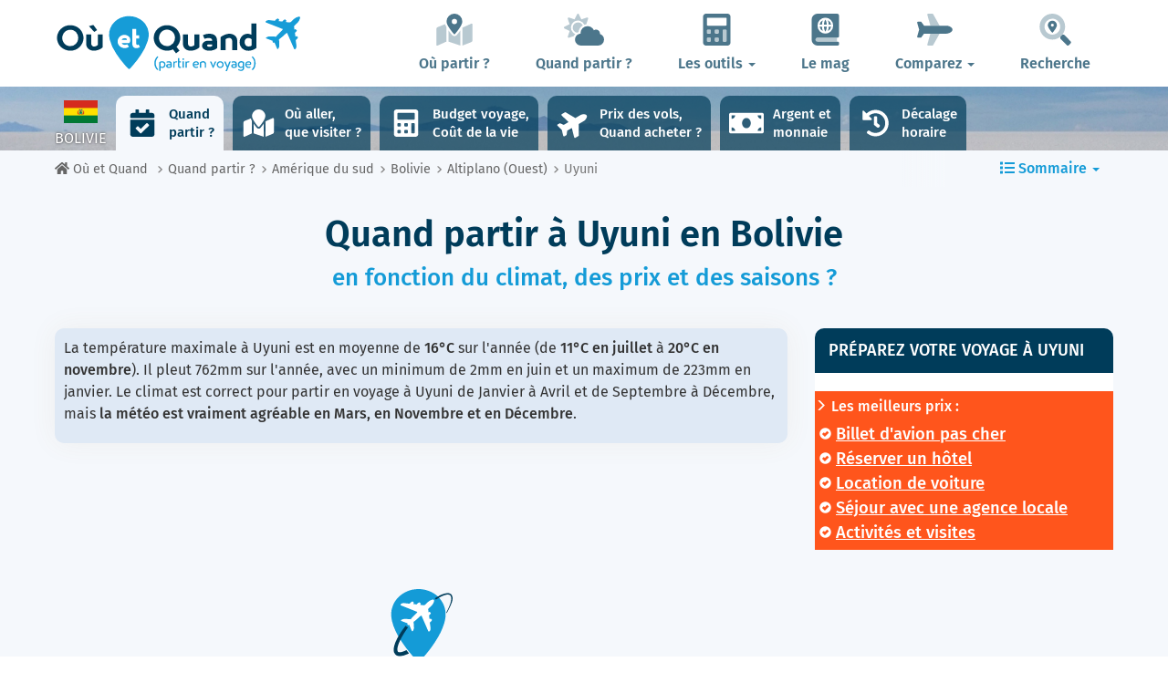

--- FILE ---
content_type: text/html; charset=UTF-8
request_url: https://www.ou-et-quand.net/partir/quand/amerique-du-sud/bolivie/uyuni/
body_size: 33431
content:
<!DOCTYPE html>
    <html lang="fr">
	<head>
	<title>Uyuni : Climat, Température, Quand partir, Météo… | Bolivie | Où et Quand</title>
<meta charset="utf-8">
<meta http-equiv="X-UA-Compatible" content="IE=edge">
<meta name="viewport" content="width=device-width, initial-scale=1">
<meta name="description" content="Le climat est défavorable 4 mois sur 12 à Uyuni. Ne vous trompez pas de période ! Découvrez quand partir pour être certain d'avoir une météo idéale.">
<meta name="author" content="Des Clics Nomades">
<meta property="og:title" content="Uyuni : Climat, Température, Quand partir, Météo… | Bolivie" />
<meta property="og:description" content="Le climat est défavorable 4 mois sur 12 à Uyuni. Ne vous trompez pas de période ! Découvrez quand partir pour être certain d'avoir une météo idéale.">
<meta property="og:image" content="https://www.ou-et-quand.net/partir/images/illustration/uyuni_110.jpg">
<meta property="og:site_name" content="Où et Quand">
<meta property="og:locale" content="fr_FR">
<meta property="og:updated_time" content="2024-01-15" />
<link rel="canonical" href="https://www.ou-et-quand.net/partir/quand/amerique-du-sud/bolivie/uyuni/" />
<meta property="og:url" content="https://www.ou-et-quand.net/partir/quand/amerique-du-sud/bolivie/uyuni/">
<meta property="fb:admins" content="662849463" /><script type="text/javascript" src="https://choices.consentframework.com/js/pa/22321/c/fh7P0/stub" charset="utf-8"></script>
<script>
	window.Sddan = {
		"info": {
			"si": "1",
			"tr_arr_country" : "bolivie",
			"tr_arr_city" : "uyuni",
		}
	}
</script>
<script type="text/javascript" src="https://choices.consentframework.com/js/pa/22321/c/fh7P0/cmp" charset="utf-8" async></script>
<link href="https://www.ou-et-quand.net/partir/bootstrap/css/bootstrap.min.css" rel="stylesheet">
<script defer src="/partir/fontawesome/js/all.min.js?v=2.0.0.1622"></script>



<style type="text/css">@font-face {font-family:Fira Sans;font-style:normal;font-weight:400;src:url(/cf-fonts/s/fira-sans/5.0.18/latin/400/normal.woff2);unicode-range:U+0000-00FF,U+0131,U+0152-0153,U+02BB-02BC,U+02C6,U+02DA,U+02DC,U+0304,U+0308,U+0329,U+2000-206F,U+2074,U+20AC,U+2122,U+2191,U+2193,U+2212,U+2215,U+FEFF,U+FFFD;font-display:swap;}@font-face {font-family:Fira Sans;font-style:normal;font-weight:400;src:url(/cf-fonts/s/fira-sans/5.0.18/latin-ext/400/normal.woff2);unicode-range:U+0100-02AF,U+0304,U+0308,U+0329,U+1E00-1E9F,U+1EF2-1EFF,U+2020,U+20A0-20AB,U+20AD-20CF,U+2113,U+2C60-2C7F,U+A720-A7FF;font-display:swap;}@font-face {font-family:Fira Sans;font-style:normal;font-weight:400;src:url(/cf-fonts/s/fira-sans/5.0.18/cyrillic/400/normal.woff2);unicode-range:U+0301,U+0400-045F,U+0490-0491,U+04B0-04B1,U+2116;font-display:swap;}@font-face {font-family:Fira Sans;font-style:normal;font-weight:400;src:url(/cf-fonts/s/fira-sans/5.0.18/cyrillic-ext/400/normal.woff2);unicode-range:U+0460-052F,U+1C80-1C88,U+20B4,U+2DE0-2DFF,U+A640-A69F,U+FE2E-FE2F;font-display:swap;}@font-face {font-family:Fira Sans;font-style:normal;font-weight:400;src:url(/cf-fonts/s/fira-sans/5.0.18/vietnamese/400/normal.woff2);unicode-range:U+0102-0103,U+0110-0111,U+0128-0129,U+0168-0169,U+01A0-01A1,U+01AF-01B0,U+0300-0301,U+0303-0304,U+0308-0309,U+0323,U+0329,U+1EA0-1EF9,U+20AB;font-display:swap;}@font-face {font-family:Fira Sans;font-style:normal;font-weight:400;src:url(/cf-fonts/s/fira-sans/5.0.18/greek/400/normal.woff2);unicode-range:U+0370-03FF;font-display:swap;}@font-face {font-family:Fira Sans;font-style:normal;font-weight:400;src:url(/cf-fonts/s/fira-sans/5.0.18/greek-ext/400/normal.woff2);unicode-range:U+1F00-1FFF;font-display:swap;}@font-face {font-family:Fira Sans;font-style:normal;font-weight:500;src:url(/cf-fonts/s/fira-sans/5.0.18/cyrillic-ext/500/normal.woff2);unicode-range:U+0460-052F,U+1C80-1C88,U+20B4,U+2DE0-2DFF,U+A640-A69F,U+FE2E-FE2F;font-display:swap;}@font-face {font-family:Fira Sans;font-style:normal;font-weight:500;src:url(/cf-fonts/s/fira-sans/5.0.18/latin/500/normal.woff2);unicode-range:U+0000-00FF,U+0131,U+0152-0153,U+02BB-02BC,U+02C6,U+02DA,U+02DC,U+0304,U+0308,U+0329,U+2000-206F,U+2074,U+20AC,U+2122,U+2191,U+2193,U+2212,U+2215,U+FEFF,U+FFFD;font-display:swap;}@font-face {font-family:Fira Sans;font-style:normal;font-weight:500;src:url(/cf-fonts/s/fira-sans/5.0.18/cyrillic/500/normal.woff2);unicode-range:U+0301,U+0400-045F,U+0490-0491,U+04B0-04B1,U+2116;font-display:swap;}@font-face {font-family:Fira Sans;font-style:normal;font-weight:500;src:url(/cf-fonts/s/fira-sans/5.0.18/greek-ext/500/normal.woff2);unicode-range:U+1F00-1FFF;font-display:swap;}@font-face {font-family:Fira Sans;font-style:normal;font-weight:500;src:url(/cf-fonts/s/fira-sans/5.0.18/latin-ext/500/normal.woff2);unicode-range:U+0100-02AF,U+0304,U+0308,U+0329,U+1E00-1E9F,U+1EF2-1EFF,U+2020,U+20A0-20AB,U+20AD-20CF,U+2113,U+2C60-2C7F,U+A720-A7FF;font-display:swap;}@font-face {font-family:Fira Sans;font-style:normal;font-weight:500;src:url(/cf-fonts/s/fira-sans/5.0.18/vietnamese/500/normal.woff2);unicode-range:U+0102-0103,U+0110-0111,U+0128-0129,U+0168-0169,U+01A0-01A1,U+01AF-01B0,U+0300-0301,U+0303-0304,U+0308-0309,U+0323,U+0329,U+1EA0-1EF9,U+20AB;font-display:swap;}@font-face {font-family:Fira Sans;font-style:normal;font-weight:500;src:url(/cf-fonts/s/fira-sans/5.0.18/greek/500/normal.woff2);unicode-range:U+0370-03FF;font-display:swap;}@font-face {font-family:Fira Sans;font-style:normal;font-weight:600;src:url(/cf-fonts/s/fira-sans/5.0.18/vietnamese/600/normal.woff2);unicode-range:U+0102-0103,U+0110-0111,U+0128-0129,U+0168-0169,U+01A0-01A1,U+01AF-01B0,U+0300-0301,U+0303-0304,U+0308-0309,U+0323,U+0329,U+1EA0-1EF9,U+20AB;font-display:swap;}@font-face {font-family:Fira Sans;font-style:normal;font-weight:600;src:url(/cf-fonts/s/fira-sans/5.0.18/latin/600/normal.woff2);unicode-range:U+0000-00FF,U+0131,U+0152-0153,U+02BB-02BC,U+02C6,U+02DA,U+02DC,U+0304,U+0308,U+0329,U+2000-206F,U+2074,U+20AC,U+2122,U+2191,U+2193,U+2212,U+2215,U+FEFF,U+FFFD;font-display:swap;}@font-face {font-family:Fira Sans;font-style:normal;font-weight:600;src:url(/cf-fonts/s/fira-sans/5.0.18/cyrillic-ext/600/normal.woff2);unicode-range:U+0460-052F,U+1C80-1C88,U+20B4,U+2DE0-2DFF,U+A640-A69F,U+FE2E-FE2F;font-display:swap;}@font-face {font-family:Fira Sans;font-style:normal;font-weight:600;src:url(/cf-fonts/s/fira-sans/5.0.18/latin-ext/600/normal.woff2);unicode-range:U+0100-02AF,U+0304,U+0308,U+0329,U+1E00-1E9F,U+1EF2-1EFF,U+2020,U+20A0-20AB,U+20AD-20CF,U+2113,U+2C60-2C7F,U+A720-A7FF;font-display:swap;}@font-face {font-family:Fira Sans;font-style:normal;font-weight:600;src:url(/cf-fonts/s/fira-sans/5.0.18/greek/600/normal.woff2);unicode-range:U+0370-03FF;font-display:swap;}@font-face {font-family:Fira Sans;font-style:normal;font-weight:600;src:url(/cf-fonts/s/fira-sans/5.0.18/greek-ext/600/normal.woff2);unicode-range:U+1F00-1FFF;font-display:swap;}@font-face {font-family:Fira Sans;font-style:normal;font-weight:600;src:url(/cf-fonts/s/fira-sans/5.0.18/cyrillic/600/normal.woff2);unicode-range:U+0301,U+0400-045F,U+0490-0491,U+04B0-04B1,U+2116;font-display:swap;}@font-face {font-family:Fira Sans;font-style:normal;font-weight:700;src:url(/cf-fonts/s/fira-sans/5.0.18/greek/700/normal.woff2);unicode-range:U+0370-03FF;font-display:swap;}@font-face {font-family:Fira Sans;font-style:normal;font-weight:700;src:url(/cf-fonts/s/fira-sans/5.0.18/vietnamese/700/normal.woff2);unicode-range:U+0102-0103,U+0110-0111,U+0128-0129,U+0168-0169,U+01A0-01A1,U+01AF-01B0,U+0300-0301,U+0303-0304,U+0308-0309,U+0323,U+0329,U+1EA0-1EF9,U+20AB;font-display:swap;}@font-face {font-family:Fira Sans;font-style:normal;font-weight:700;src:url(/cf-fonts/s/fira-sans/5.0.18/cyrillic/700/normal.woff2);unicode-range:U+0301,U+0400-045F,U+0490-0491,U+04B0-04B1,U+2116;font-display:swap;}@font-face {font-family:Fira Sans;font-style:normal;font-weight:700;src:url(/cf-fonts/s/fira-sans/5.0.18/greek-ext/700/normal.woff2);unicode-range:U+1F00-1FFF;font-display:swap;}@font-face {font-family:Fira Sans;font-style:normal;font-weight:700;src:url(/cf-fonts/s/fira-sans/5.0.18/cyrillic-ext/700/normal.woff2);unicode-range:U+0460-052F,U+1C80-1C88,U+20B4,U+2DE0-2DFF,U+A640-A69F,U+FE2E-FE2F;font-display:swap;}@font-face {font-family:Fira Sans;font-style:normal;font-weight:700;src:url(/cf-fonts/s/fira-sans/5.0.18/latin/700/normal.woff2);unicode-range:U+0000-00FF,U+0131,U+0152-0153,U+02BB-02BC,U+02C6,U+02DA,U+02DC,U+0304,U+0308,U+0329,U+2000-206F,U+2074,U+20AC,U+2122,U+2191,U+2193,U+2212,U+2215,U+FEFF,U+FFFD;font-display:swap;}@font-face {font-family:Fira Sans;font-style:normal;font-weight:700;src:url(/cf-fonts/s/fira-sans/5.0.18/latin-ext/700/normal.woff2);unicode-range:U+0100-02AF,U+0304,U+0308,U+0329,U+1E00-1E9F,U+1EF2-1EFF,U+2020,U+20A0-20AB,U+20AD-20CF,U+2113,U+2C60-2C7F,U+A720-A7FF;font-display:swap;}@font-face {font-family:Fira Sans;font-style:normal;font-weight:800;src:url(/cf-fonts/s/fira-sans/5.0.18/greek-ext/800/normal.woff2);unicode-range:U+1F00-1FFF;font-display:swap;}@font-face {font-family:Fira Sans;font-style:normal;font-weight:800;src:url(/cf-fonts/s/fira-sans/5.0.18/vietnamese/800/normal.woff2);unicode-range:U+0102-0103,U+0110-0111,U+0128-0129,U+0168-0169,U+01A0-01A1,U+01AF-01B0,U+0300-0301,U+0303-0304,U+0308-0309,U+0323,U+0329,U+1EA0-1EF9,U+20AB;font-display:swap;}@font-face {font-family:Fira Sans;font-style:normal;font-weight:800;src:url(/cf-fonts/s/fira-sans/5.0.18/cyrillic-ext/800/normal.woff2);unicode-range:U+0460-052F,U+1C80-1C88,U+20B4,U+2DE0-2DFF,U+A640-A69F,U+FE2E-FE2F;font-display:swap;}@font-face {font-family:Fira Sans;font-style:normal;font-weight:800;src:url(/cf-fonts/s/fira-sans/5.0.18/latin-ext/800/normal.woff2);unicode-range:U+0100-02AF,U+0304,U+0308,U+0329,U+1E00-1E9F,U+1EF2-1EFF,U+2020,U+20A0-20AB,U+20AD-20CF,U+2113,U+2C60-2C7F,U+A720-A7FF;font-display:swap;}@font-face {font-family:Fira Sans;font-style:normal;font-weight:800;src:url(/cf-fonts/s/fira-sans/5.0.18/latin/800/normal.woff2);unicode-range:U+0000-00FF,U+0131,U+0152-0153,U+02BB-02BC,U+02C6,U+02DA,U+02DC,U+0304,U+0308,U+0329,U+2000-206F,U+2074,U+20AC,U+2122,U+2191,U+2193,U+2212,U+2215,U+FEFF,U+FFFD;font-display:swap;}@font-face {font-family:Fira Sans;font-style:normal;font-weight:800;src:url(/cf-fonts/s/fira-sans/5.0.18/greek/800/normal.woff2);unicode-range:U+0370-03FF;font-display:swap;}@font-face {font-family:Fira Sans;font-style:normal;font-weight:800;src:url(/cf-fonts/s/fira-sans/5.0.18/cyrillic/800/normal.woff2);unicode-range:U+0301,U+0400-045F,U+0490-0491,U+04B0-04B1,U+2116;font-display:swap;}</style>


<link href="https://www.ou-et-quand.net/partir/css/styles.min.css?v=2.0.0.1622" rel="stylesheet" />

   

<link rel="shortcut icon" type="image/x-icon" href="https://www.ou-et-quand.net/partir/images/favicon.png" />
<link rel="apple-touch-icon" sizes="114x114" href="https://www.ou-et-quand.net/partir/images/favicon-114.png" />
<link rel="apple-touch-icon" sizes="72x72" href="https://www.ou-et-quand.net/partir/images/favicon-72.png" />
<link rel="apple-touch-icon" href="https://www.ou-et-quand.net/partir/images/favicon-57.png" />



	<!-- OPTIDIGITAL -->
	

  <script async="" type="text/javascript" src="https://securepubads.g.doubleclick.net/tag/js/gpt.js"></script>
  <script>
        var optidigitalQueue = optidigitalQueue || {};
        optidigitalQueue.cmd = optidigitalQueue.cmd || [];
  </script>
	<script type='text/javascript'
        id='optidigital-ad-init'
        async
        data-config='{"adUnit": "/264817739/ou-et-quand.net/when-to-go-city"}'
        src='//scripts.opti-digital.com/tags/?site=ou-et-quand'>
   </script>
 	
  	 
  <!-- Stay22 -->
  <script>
  (function (s, t, a, y, twenty, two) {
    s.Stay22 = s.Stay22 || {};
    s.Stay22.params = { lmaID: '68e3cae024ecc1f8e80ca93e' };
    twenty = t.createElement(a);
    two = t.getElementsByTagName(a)[0];
    twenty.async = 1;
    twenty.src = y;
    two.parentNode.insertBefore(twenty, two);
  })(window, document, 'script', 'https://scripts.stay22.com/letmeallez.js');
  </script>

	<!-- Google Analytics -->
	<script async src="https://www.googletagmanager.com/gtag/js?id=UA-53541197-1"></script>
	<script>
	  window.dataLayer = window.dataLayer || [];
	  function gtag(){dataLayer.push(arguments);}
	  gtag('js', new Date()); 
	  gtag('config', 'UA-53541197-1');
	</script>



	<script async src="https://fundingchoicesmessages.google.com/i/pub-5891689058172513?ers=1" nonce="0EBiH7t-0l6mbYJ31-_Fng"></script><script nonce="0EBiH7t-0l6mbYJ31-_Fng">(function() {function signalGooglefcPresent() {if (!window.frames['googlefcPresent']) {if (document.body) {const iframe = document.createElement('iframe'); iframe.style = 'width: 0; height: 0; border: none; z-index: -1000; left: -1000px; top: -1000px;'; iframe.style.display = 'none'; iframe.name = 'googlefcPresent'; document.body.appendChild(iframe);} else {setTimeout(signalGooglefcPresent, 0);}}}signalGooglefcPresent();})();</script>
	<script>(function(){'use strict';function aa(a){var b=0;return function(){return b<a.length?{done:!1,value:a[b++]}:{done:!0}}}var ba="function"==typeof Object.defineProperties?Object.defineProperty:function(a,b,c){if(a==Array.prototype||a==Object.prototype)return a;a[b]=c.value;return a};
function ca(a){a=["object"==typeof globalThis&&globalThis,a,"object"==typeof window&&window,"object"==typeof self&&self,"object"==typeof global&&global];for(var b=0;b<a.length;++b){var c=a[b];if(c&&c.Math==Math)return c}throw Error("Cannot find global object");}var da=ca(this);function k(a,b){if(b)a:{var c=da;a=a.split(".");for(var d=0;d<a.length-1;d++){var e=a[d];if(!(e in c))break a;c=c[e]}a=a[a.length-1];d=c[a];b=b(d);b!=d&&null!=b&&ba(c,a,{configurable:!0,writable:!0,value:b})}}
function ea(a){return a.raw=a}function m(a){var b="undefined"!=typeof Symbol&&Symbol.iterator&&a[Symbol.iterator];if(b)return b.call(a);if("number"==typeof a.length)return{next:aa(a)};throw Error(String(a)+" is not an iterable or ArrayLike");}function fa(a){for(var b,c=[];!(b=a.next()).done;)c.push(b.value);return c}var ha="function"==typeof Object.create?Object.create:function(a){function b(){}b.prototype=a;return new b},n;
if("function"==typeof Object.setPrototypeOf)n=Object.setPrototypeOf;else{var q;a:{var ia={a:!0},ja={};try{ja.__proto__=ia;q=ja.a;break a}catch(a){}q=!1}n=q?function(a,b){a.__proto__=b;if(a.__proto__!==b)throw new TypeError(a+" is not extensible");return a}:null}var ka=n;
function r(a,b){a.prototype=ha(b.prototype);a.prototype.constructor=a;if(ka)ka(a,b);else for(var c in b)if("prototype"!=c)if(Object.defineProperties){var d=Object.getOwnPropertyDescriptor(b,c);d&&Object.defineProperty(a,c,d)}else a[c]=b[c];a.A=b.prototype}function la(){for(var a=Number(this),b=[],c=a;c<arguments.length;c++)b[c-a]=arguments[c];return b}k("Number.MAX_SAFE_INTEGER",function(){return 9007199254740991});
k("Number.isFinite",function(a){return a?a:function(b){return"number"!==typeof b?!1:!isNaN(b)&&Infinity!==b&&-Infinity!==b}});k("Number.isInteger",function(a){return a?a:function(b){return Number.isFinite(b)?b===Math.floor(b):!1}});k("Number.isSafeInteger",function(a){return a?a:function(b){return Number.isInteger(b)&&Math.abs(b)<=Number.MAX_SAFE_INTEGER}});
k("Math.trunc",function(a){return a?a:function(b){b=Number(b);if(isNaN(b)||Infinity===b||-Infinity===b||0===b)return b;var c=Math.floor(Math.abs(b));return 0>b?-c:c}});k("Object.is",function(a){return a?a:function(b,c){return b===c?0!==b||1/b===1/c:b!==b&&c!==c}});k("Array.prototype.includes",function(a){return a?a:function(b,c){var d=this;d instanceof String&&(d=String(d));var e=d.length;c=c||0;for(0>c&&(c=Math.max(c+e,0));c<e;c++){var f=d[c];if(f===b||Object.is(f,b))return!0}return!1}});
k("String.prototype.includes",function(a){return a?a:function(b,c){if(null==this)throw new TypeError("The 'this' value for String.prototype.includes must not be null or undefined");if(b instanceof RegExp)throw new TypeError("First argument to String.prototype.includes must not be a regular expression");return-1!==this.indexOf(b,c||0)}});/*

 Copyright The Closure Library Authors.
 SPDX-License-Identifier: Apache-2.0
*/
var t=this||self;function v(a){return a};var w,x;a:{for(var ma=["CLOSURE_FLAGS"],y=t,z=0;z<ma.length;z++)if(y=y[ma[z]],null==y){x=null;break a}x=y}var na=x&&x[610401301];w=null!=na?na:!1;var A,oa=t.navigator;A=oa?oa.userAgentData||null:null;function B(a){return w?A?A.brands.some(function(b){return(b=b.brand)&&-1!=b.indexOf(a)}):!1:!1}function C(a){var b;a:{if(b=t.navigator)if(b=b.userAgent)break a;b=""}return-1!=b.indexOf(a)};function D(){return w?!!A&&0<A.brands.length:!1}function E(){return D()?B("Chromium"):(C("Chrome")||C("CriOS"))&&!(D()?0:C("Edge"))||C("Silk")};var pa=D()?!1:C("Trident")||C("MSIE");!C("Android")||E();E();C("Safari")&&(E()||(D()?0:C("Coast"))||(D()?0:C("Opera"))||(D()?0:C("Edge"))||(D()?B("Microsoft Edge"):C("Edg/"))||D()&&B("Opera"));var qa={},F=null;var ra="undefined"!==typeof Uint8Array,sa=!pa&&"function"===typeof btoa;function G(){return"function"===typeof BigInt};var H=0,I=0;function ta(a){var b=0>a;a=Math.abs(a);var c=a>>>0;a=Math.floor((a-c)/4294967296);b&&(c=m(ua(c,a)),b=c.next().value,a=c.next().value,c=b);H=c>>>0;I=a>>>0}function va(a,b){b>>>=0;a>>>=0;if(2097151>=b)var c=""+(4294967296*b+a);else G()?c=""+(BigInt(b)<<BigInt(32)|BigInt(a)):(c=(a>>>24|b<<8)&16777215,b=b>>16&65535,a=(a&16777215)+6777216*c+6710656*b,c+=8147497*b,b*=2,1E7<=a&&(c+=Math.floor(a/1E7),a%=1E7),1E7<=c&&(b+=Math.floor(c/1E7),c%=1E7),c=b+wa(c)+wa(a));return c}
function wa(a){a=String(a);return"0000000".slice(a.length)+a}function ua(a,b){b=~b;a?a=~a+1:b+=1;return[a,b]};var J;J="function"===typeof Symbol&&"symbol"===typeof Symbol()?Symbol():void 0;var xa=J?function(a,b){a[J]|=b}:function(a,b){void 0!==a.g?a.g|=b:Object.defineProperties(a,{g:{value:b,configurable:!0,writable:!0,enumerable:!1}})},K=J?function(a){return a[J]|0}:function(a){return a.g|0},L=J?function(a){return a[J]}:function(a){return a.g},M=J?function(a,b){a[J]=b;return a}:function(a,b){void 0!==a.g?a.g=b:Object.defineProperties(a,{g:{value:b,configurable:!0,writable:!0,enumerable:!1}});return a};function ya(a,b){M(b,(a|0)&-14591)}function za(a,b){M(b,(a|34)&-14557)}
function Aa(a){a=a>>14&1023;return 0===a?536870912:a};var N={},Ba={};function Ca(a){return!(!a||"object"!==typeof a||a.g!==Ba)}function Da(a){return null!==a&&"object"===typeof a&&!Array.isArray(a)&&a.constructor===Object}function P(a,b,c){if(!Array.isArray(a)||a.length)return!1;var d=K(a);if(d&1)return!0;if(!(b&&(Array.isArray(b)?b.includes(c):b.has(c))))return!1;M(a,d|1);return!0}Object.freeze(new function(){});Object.freeze(new function(){});var Ea=/^-?([1-9][0-9]*|0)(\.[0-9]+)?$/;var Q;function Fa(a,b){Q=b;a=new a(b);Q=void 0;return a}
function R(a,b,c){null==a&&(a=Q);Q=void 0;if(null==a){var d=96;c?(a=[c],d|=512):a=[];b&&(d=d&-16760833|(b&1023)<<14)}else{if(!Array.isArray(a))throw Error();d=K(a);if(d&64)return a;d|=64;if(c&&(d|=512,c!==a[0]))throw Error();a:{c=a;var e=c.length;if(e){var f=e-1;if(Da(c[f])){d|=256;b=f-(+!!(d&512)-1);if(1024<=b)throw Error();d=d&-16760833|(b&1023)<<14;break a}}if(b){b=Math.max(b,e-(+!!(d&512)-1));if(1024<b)throw Error();d=d&-16760833|(b&1023)<<14}}}M(a,d);return a};function Ga(a){switch(typeof a){case "number":return isFinite(a)?a:String(a);case "boolean":return a?1:0;case "object":if(a)if(Array.isArray(a)){if(P(a,void 0,0))return}else if(ra&&null!=a&&a instanceof Uint8Array){if(sa){for(var b="",c=0,d=a.length-10240;c<d;)b+=String.fromCharCode.apply(null,a.subarray(c,c+=10240));b+=String.fromCharCode.apply(null,c?a.subarray(c):a);a=btoa(b)}else{void 0===b&&(b=0);if(!F){F={};c="ABCDEFGHIJKLMNOPQRSTUVWXYZabcdefghijklmnopqrstuvwxyz0123456789".split("");d=["+/=",
"+/","-_=","-_.","-_"];for(var e=0;5>e;e++){var f=c.concat(d[e].split(""));qa[e]=f;for(var g=0;g<f.length;g++){var h=f[g];void 0===F[h]&&(F[h]=g)}}}b=qa[b];c=Array(Math.floor(a.length/3));d=b[64]||"";for(e=f=0;f<a.length-2;f+=3){var l=a[f],p=a[f+1];h=a[f+2];g=b[l>>2];l=b[(l&3)<<4|p>>4];p=b[(p&15)<<2|h>>6];h=b[h&63];c[e++]=g+l+p+h}g=0;h=d;switch(a.length-f){case 2:g=a[f+1],h=b[(g&15)<<2]||d;case 1:a=a[f],c[e]=b[a>>2]+b[(a&3)<<4|g>>4]+h+d}a=c.join("")}return a}}return a};function Ha(a,b,c){a=Array.prototype.slice.call(a);var d=a.length,e=b&256?a[d-1]:void 0;d+=e?-1:0;for(b=b&512?1:0;b<d;b++)a[b]=c(a[b]);if(e){b=a[b]={};for(var f in e)Object.prototype.hasOwnProperty.call(e,f)&&(b[f]=c(e[f]))}return a}function Ia(a,b,c,d,e){if(null!=a){if(Array.isArray(a))a=P(a,void 0,0)?void 0:e&&K(a)&2?a:Ja(a,b,c,void 0!==d,e);else if(Da(a)){var f={},g;for(g in a)Object.prototype.hasOwnProperty.call(a,g)&&(f[g]=Ia(a[g],b,c,d,e));a=f}else a=b(a,d);return a}}
function Ja(a,b,c,d,e){var f=d||c?K(a):0;d=d?!!(f&32):void 0;a=Array.prototype.slice.call(a);for(var g=0;g<a.length;g++)a[g]=Ia(a[g],b,c,d,e);c&&c(f,a);return a}function Ka(a){return a.s===N?a.toJSON():Ga(a)};function La(a,b,c){c=void 0===c?za:c;if(null!=a){if(ra&&a instanceof Uint8Array)return b?a:new Uint8Array(a);if(Array.isArray(a)){var d=K(a);if(d&2)return a;b&&(b=0===d||!!(d&32)&&!(d&64||!(d&16)));return b?M(a,(d|34)&-12293):Ja(a,La,d&4?za:c,!0,!0)}a.s===N&&(c=a.h,d=L(c),a=d&2?a:Fa(a.constructor,Ma(c,d,!0)));return a}}function Ma(a,b,c){var d=c||b&2?za:ya,e=!!(b&32);a=Ha(a,b,function(f){return La(f,e,d)});xa(a,32|(c?2:0));return a};function Na(a,b){a=a.h;return Oa(a,L(a),b)}function Oa(a,b,c,d){if(-1===c)return null;if(c>=Aa(b)){if(b&256)return a[a.length-1][c]}else{var e=a.length;if(d&&b&256&&(d=a[e-1][c],null!=d))return d;b=c+(+!!(b&512)-1);if(b<e)return a[b]}}function Pa(a,b,c,d,e){var f=Aa(b);if(c>=f||e){var g=b;if(b&256)e=a[a.length-1];else{if(null==d)return;e=a[f+(+!!(b&512)-1)]={};g|=256}e[c]=d;c<f&&(a[c+(+!!(b&512)-1)]=void 0);g!==b&&M(a,g)}else a[c+(+!!(b&512)-1)]=d,b&256&&(a=a[a.length-1],c in a&&delete a[c])}
function Qa(a,b){var c=Ra;var d=void 0===d?!1:d;var e=a.h;var f=L(e),g=Oa(e,f,b,d);if(null!=g&&"object"===typeof g&&g.s===N)c=g;else if(Array.isArray(g)){var h=K(g),l=h;0===l&&(l|=f&32);l|=f&2;l!==h&&M(g,l);c=new c(g)}else c=void 0;c!==g&&null!=c&&Pa(e,f,b,c,d);e=c;if(null==e)return e;a=a.h;f=L(a);f&2||(g=e,c=g.h,h=L(c),g=h&2?Fa(g.constructor,Ma(c,h,!1)):g,g!==e&&(e=g,Pa(a,f,b,e,d)));return e}function Sa(a,b){a=Na(a,b);return null==a||"string"===typeof a?a:void 0}
function Ta(a,b){var c=void 0===c?0:c;a=Na(a,b);if(null!=a)if(b=typeof a,"number"===b?Number.isFinite(a):"string"!==b?0:Ea.test(a))if("number"===typeof a){if(a=Math.trunc(a),!Number.isSafeInteger(a)){ta(a);b=H;var d=I;if(a=d&2147483648)b=~b+1>>>0,d=~d>>>0,0==b&&(d=d+1>>>0);b=4294967296*d+(b>>>0);a=a?-b:b}}else if(b=Math.trunc(Number(a)),Number.isSafeInteger(b))a=String(b);else{if(b=a.indexOf("."),-1!==b&&(a=a.substring(0,b)),!("-"===a[0]?20>a.length||20===a.length&&-922337<Number(a.substring(0,7)):
19>a.length||19===a.length&&922337>Number(a.substring(0,6)))){if(16>a.length)ta(Number(a));else if(G())a=BigInt(a),H=Number(a&BigInt(4294967295))>>>0,I=Number(a>>BigInt(32)&BigInt(4294967295));else{b=+("-"===a[0]);I=H=0;d=a.length;for(var e=b,f=(d-b)%6+b;f<=d;e=f,f+=6)e=Number(a.slice(e,f)),I*=1E6,H=1E6*H+e,4294967296<=H&&(I+=Math.trunc(H/4294967296),I>>>=0,H>>>=0);b&&(b=m(ua(H,I)),a=b.next().value,b=b.next().value,H=a,I=b)}a=H;b=I;b&2147483648?G()?a=""+(BigInt(b|0)<<BigInt(32)|BigInt(a>>>0)):(b=
m(ua(a,b)),a=b.next().value,b=b.next().value,a="-"+va(a,b)):a=va(a,b)}}else a=void 0;return null!=a?a:c}function S(a,b){a=Sa(a,b);return null!=a?a:""};function T(a,b,c){this.h=R(a,b,c)}T.prototype.toJSON=function(){return Ua(this,Ja(this.h,Ka,void 0,void 0,!1),!0)};T.prototype.s=N;T.prototype.toString=function(){return Ua(this,this.h,!1).toString()};
function Ua(a,b,c){var d=a.constructor.v,e=L(c?a.h:b);a=b.length;if(!a)return b;var f;if(Da(c=b[a-1])){a:{var g=c;var h={},l=!1,p;for(p in g)if(Object.prototype.hasOwnProperty.call(g,p)){var u=g[p];if(Array.isArray(u)){var jb=u;if(P(u,d,+p)||Ca(u)&&0===u.size)u=null;u!=jb&&(l=!0)}null!=u?h[p]=u:l=!0}if(l){for(var O in h){g=h;break a}g=null}}g!=c&&(f=!0);a--}for(p=+!!(e&512)-1;0<a;a--){O=a-1;c=b[O];O-=p;if(!(null==c||P(c,d,O)||Ca(c)&&0===c.size))break;var kb=!0}if(!f&&!kb)return b;b=Array.prototype.slice.call(b,
0,a);g&&b.push(g);return b};function Va(a){return function(b){if(null==b||""==b)b=new a;else{b=JSON.parse(b);if(!Array.isArray(b))throw Error(void 0);xa(b,32);b=Fa(a,b)}return b}};function Wa(a){this.h=R(a)}r(Wa,T);var Xa=Va(Wa);var U;function V(a){this.g=a}V.prototype.toString=function(){return this.g+""};var Ya={};function Za(a){if(void 0===U){var b=null;var c=t.trustedTypes;if(c&&c.createPolicy){try{b=c.createPolicy("goog#html",{createHTML:v,createScript:v,createScriptURL:v})}catch(d){t.console&&t.console.error(d.message)}U=b}else U=b}a=(b=U)?b.createScriptURL(a):a;return new V(a,Ya)};function $a(){return Math.floor(2147483648*Math.random()).toString(36)+Math.abs(Math.floor(2147483648*Math.random())^Date.now()).toString(36)};function ab(a,b){b=String(b);"application/xhtml+xml"===a.contentType&&(b=b.toLowerCase());return a.createElement(b)}function bb(a){this.g=a||t.document||document};/*

 SPDX-License-Identifier: Apache-2.0
*/
function cb(a,b){a.src=b instanceof V&&b.constructor===V?b.g:"type_error:TrustedResourceUrl";var c,d;(c=(b=null==(d=(c=(a.ownerDocument&&a.ownerDocument.defaultView||window).document).querySelector)?void 0:d.call(c,"script[nonce]"))?b.nonce||b.getAttribute("nonce")||"":"")&&a.setAttribute("nonce",c)};function db(a){a=void 0===a?document:a;return a.createElement("script")};function eb(a,b,c,d,e,f){try{var g=a.g,h=db(g);h.async=!0;cb(h,b);g.head.appendChild(h);h.addEventListener("load",function(){e();d&&g.head.removeChild(h)});h.addEventListener("error",function(){0<c?eb(a,b,c-1,d,e,f):(d&&g.head.removeChild(h),f())})}catch(l){f()}};var fb=t.atob("aHR0cHM6Ly93d3cuZ3N0YXRpYy5jb20vaW1hZ2VzL2ljb25zL21hdGVyaWFsL3N5c3RlbS8xeC93YXJuaW5nX2FtYmVyXzI0ZHAucG5n"),gb=t.atob("WW91IGFyZSBzZWVpbmcgdGhpcyBtZXNzYWdlIGJlY2F1c2UgYWQgb3Igc2NyaXB0IGJsb2NraW5nIHNvZnR3YXJlIGlzIGludGVyZmVyaW5nIHdpdGggdGhpcyBwYWdlLg=="),hb=t.atob("RGlzYWJsZSBhbnkgYWQgb3Igc2NyaXB0IGJsb2NraW5nIHNvZnR3YXJlLCB0aGVuIHJlbG9hZCB0aGlzIHBhZ2Uu");function ib(a,b,c){this.i=a;this.u=b;this.o=c;this.g=null;this.j=[];this.m=!1;this.l=new bb(this.i)}
function lb(a){if(a.i.body&&!a.m){var b=function(){mb(a);t.setTimeout(function(){nb(a,3)},50)};eb(a.l,a.u,2,!0,function(){t[a.o]||b()},b);a.m=!0}}
function mb(a){for(var b=W(1,5),c=0;c<b;c++){var d=X(a);a.i.body.appendChild(d);a.j.push(d)}b=X(a);b.style.bottom="0";b.style.left="0";b.style.position="fixed";b.style.width=W(100,110).toString()+"%";b.style.zIndex=W(2147483544,2147483644).toString();b.style.backgroundColor=ob(249,259,242,252,219,229);b.style.boxShadow="0 0 12px #888";b.style.color=ob(0,10,0,10,0,10);b.style.display="flex";b.style.justifyContent="center";b.style.fontFamily="Roboto, Arial";c=X(a);c.style.width=W(80,85).toString()+
"%";c.style.maxWidth=W(750,775).toString()+"px";c.style.margin="24px";c.style.display="flex";c.style.alignItems="flex-start";c.style.justifyContent="center";d=ab(a.l.g,"IMG");d.className=$a();d.src=fb;d.alt="Warning icon";d.style.height="24px";d.style.width="24px";d.style.paddingRight="16px";var e=X(a),f=X(a);f.style.fontWeight="bold";f.textContent=gb;var g=X(a);g.textContent=hb;Y(a,e,f);Y(a,e,g);Y(a,c,d);Y(a,c,e);Y(a,b,c);a.g=b;a.i.body.appendChild(a.g);b=W(1,5);for(c=0;c<b;c++)d=X(a),a.i.body.appendChild(d),
a.j.push(d)}function Y(a,b,c){for(var d=W(1,5),e=0;e<d;e++){var f=X(a);b.appendChild(f)}b.appendChild(c);c=W(1,5);for(d=0;d<c;d++)e=X(a),b.appendChild(e)}function W(a,b){return Math.floor(a+Math.random()*(b-a))}function ob(a,b,c,d,e,f){return"rgb("+W(Math.max(a,0),Math.min(b,255)).toString()+","+W(Math.max(c,0),Math.min(d,255)).toString()+","+W(Math.max(e,0),Math.min(f,255)).toString()+")"}function X(a){a=ab(a.l.g,"DIV");a.className=$a();return a}
function nb(a,b){0>=b||null!=a.g&&0!==a.g.offsetHeight&&0!==a.g.offsetWidth||(pb(a),mb(a),t.setTimeout(function(){nb(a,b-1)},50))}function pb(a){for(var b=m(a.j),c=b.next();!c.done;c=b.next())(c=c.value)&&c.parentNode&&c.parentNode.removeChild(c);a.j=[];(b=a.g)&&b.parentNode&&b.parentNode.removeChild(b);a.g=null};function qb(a,b,c,d,e){function f(l){document.body?g(document.body):0<l?t.setTimeout(function(){f(l-1)},e):b()}function g(l){l.appendChild(h);t.setTimeout(function(){h?(0!==h.offsetHeight&&0!==h.offsetWidth?b():a(),h.parentNode&&h.parentNode.removeChild(h)):a()},d)}var h=rb(c);f(3)}function rb(a){var b=document.createElement("div");b.className=a;b.style.width="1px";b.style.height="1px";b.style.position="absolute";b.style.left="-10000px";b.style.top="-10000px";b.style.zIndex="-10000";return b};function Ra(a){this.h=R(a)}r(Ra,T);function sb(a){this.h=R(a)}r(sb,T);var tb=Va(sb);function ub(a){var b=la.apply(1,arguments);if(0===b.length)return Za(a[0]);for(var c=a[0],d=0;d<b.length;d++)c+=encodeURIComponent(b[d])+a[d+1];return Za(c)};function vb(a){if(!a)return null;a=Sa(a,4);var b;null===a||void 0===a?b=null:b=Za(a);return b};var wb=ea([""]),xb=ea([""]);function yb(a,b){this.m=a;this.o=new bb(a.document);this.g=b;this.j=S(this.g,1);this.u=vb(Qa(this.g,2))||ub(wb);this.i=!1;b=vb(Qa(this.g,13))||ub(xb);this.l=new ib(a.document,b,S(this.g,12))}yb.prototype.start=function(){zb(this)};
function zb(a){Ab(a);eb(a.o,a.u,3,!1,function(){a:{var b=a.j;var c=t.btoa(b);if(c=t[c]){try{var d=Xa(t.atob(c))}catch(e){b=!1;break a}b=b===Sa(d,1)}else b=!1}b?Z(a,S(a.g,14)):(Z(a,S(a.g,8)),lb(a.l))},function(){qb(function(){Z(a,S(a.g,7));lb(a.l)},function(){return Z(a,S(a.g,6))},S(a.g,9),Ta(a.g,10),Ta(a.g,11))})}function Z(a,b){a.i||(a.i=!0,a=new a.m.XMLHttpRequest,a.open("GET",b,!0),a.send())}function Ab(a){var b=t.btoa(a.j);a.m[b]&&Z(a,S(a.g,5))};(function(a,b){t[a]=function(){var c=la.apply(0,arguments);t[a]=function(){};b.call.apply(b,[null].concat(c instanceof Array?c:fa(m(c))))}})("__h82AlnkH6D91__",function(a){"function"===typeof window.atob&&(new yb(window,tb(window.atob(a)))).start()});}).call(this);

window.__h82AlnkH6D91__("[base64]/[base64]/[base64]/[base64]");</script>
	</head>

	<body>
		
	<header>
        <div id="menu" class="navbar navbar-default">
            <div class="container">
                <div class="navbar-header">
                    <button class="navbar-toggle" data-target=".navbar-header-collapse" data-toggle="collapse" type="button">
                        <span class="sr-only"></span>
                        <span class="icon-bar"></span>
                        <span class="icon-bar"></span>
                        <span class="icon-bar"></span>
                    </button>

                   
                    <a class="navbar-brand" href="https://www.ou-et-quand.net/" title="Où et Quand partir">
                        <img src="https://www.ou-et-quand.net/partir/images/logo-ouetquand-v3.svg" alt="Logo Où et Quand Partir" onerror="this.removeAttribute('onerror'); this.src='https://www.ou-et-quand.net/partir/images/logo-ouetquand-v3.png'" width="283" height="65">
                    </a> 
                   
                </div>
                <div class="collapse navbar-collapse navbar-header-collapse">
                    <ul class="nav navbar-nav navbar-right">
                    	<li><a href="https://www.ou-et-quand.net/partir/ou/" title="Où partir ? : Les meilleures destinations mois par mois"><i class="fad fa-map-marked-alt fa-2x fa-fw fa-3x fa-fw"></i>Où partir ?</a></li><li><a href="https://www.ou-et-quand.net/partir/quand/" title="Quand partir ? : Nos fiches climat pour toutes les destinations"><i class="fad fa-cloud-sun fa-2x fa-fw fa-3x fa-fw"></i>Quand partir ?</a></li><li class="dropdown"><a href="#" class="dropdown-toggle" role="button" data-toggle="dropdown" aria-haspopup="true" aria-expanded="false"><i class="fad fa-calculator fa-3x fa-fw"></i>Les outils <span class="caret"></span></a>
								<ul class="dropdown-menu dropdown-menu-right"><li><a href="https://www.ou-et-quand.net/budget/" title="Budget voyage pour tous les pays"><i class="fad fa-calculator-alt fa-2x fa-fw fa-pull-left" aria-hidden="true"></i>Budget voyage et coût de la vie<br /><small>Calculez votre budget avec notre outil gratuit</small></a></li><li><a href="https://www.ou-et-quand.net/vols/" title="Statistiques sur les prix des vols"><i class="fad fa-plane-alt fa-2x fa-fw fa-pull-left" aria-hidden="true" data-fa-transform="rotate--30"></i>Statistiques sur les prix des vols<br /><small>Partez et achetez votre billet d'avion au meilleur prix</small></a></li><li><a href="https://www.ou-et-quand.net/heure/" title="Décalage horaire et Heure partout dans le monde"><i class="fad fa-clock fa-2x fa-fw fa-pull-left" aria-hidden="true"></i>Décalage horaire et Heure<br /><small>Anticipez le jetlag avec nos informations</small></a></li><li><a href="https://www.ou-et-quand.net/tourdumonde/itineraire/" title="Outil Voyage et Tour du monde"><i class="fad fa-route fa-2x fa-fw fa-pull-left" aria-hidden="true"></i>Outil Voyage et Tour du monde<br /><small>Préparez votre itinéraire en quelques clics</small></a></li></ul></li><li><a href="https://mag.ou-et-quand.net/" title="Le mag : Le mag voyages de ou-et-quand.net"><i class="fad fa-atlas fa-2x fa-fw fa-3x fa-fw"></i>Le mag</a></li><li class="dropdown"><a href="#" class="dropdown-toggle" role="button" data-toggle="dropdown" aria-haspopup="true" aria-expanded="false"><i class="fad fa-plane fa-2x fa-fw fa-3x fa-fw"></i>Comparez <span class="caret"></span></a>
								<ul class="dropdown-menu dropdown-menu-right"><li><a href="https://www.ou-et-quand.net/comparateur/" title="Explorez et comparez"><i class="fas fa-globe fa-2x fa-fw fa-pull-left" aria-hidden="true"></i>Explorez et comparez<br /><small>Trouvez les vols les moins chers</small></a></li><li><a href="https://www.ou-et-quand.net/comparateur/flights_skyscanner/" title="Comparez le prix des Vols"><i class="fas fa-plane-departure fa-2x fa-fw fa-pull-left" aria-hidden="true"></i>Vols<br /><small>Réservez votre vol au meilleur prix</small></a></li><li><a href="https://www.ou-et-quand.net/comparateur/hotels/" title="Comparez le prix des Hôtels"><i class="fas fa-hotel fa-2x fa-fw fa-pull-left" aria-hidden="true"></i>Hôtel<br /><small>Réservez et comparez le prix des chambres d'hôtel</small></a></li><li><a href="https://www.ou-et-quand.net/comparateur/cars/" title="omparez le prix des Locations de voiture"><i class="fas fa-car fa-2x fa-fw fa-pull-left" aria-hidden="true"></i>Location de voiture<br /><small>Réservez votre voiture de location</small></a></li><li><a href="https://www.ou-et-quand.net/comparateur/packages/" title="Comparez le prix des Séjours Vol+Hôtel"><i class="fas fa-suitcase fa-2x fa-fw fa-pull-left" aria-hidden="true"></i>Séjour Vol+Hôtel<br /><small>Trouvez les meilleurs séjours</small></a></li></ul></li>                        <li><a href="#" data-toggle="modal" data-target="#searchBox" class=""><i class="fad fa-search-location fa-fw fa-3x"></i>Recherche</a></li>
                                           </ul>
                </div>
            </div>
        </div>
        				<!-- MODAL DE RECHERCHE -->
                        <div class="modal fade" id="searchBox" tabindex="-1" role="dialog">
                            <div class="modal-dialog" role="document">
                                <div class="modal-content">
                                    <div class="modal-header">
                                        <button type="button" class="close" data-dismiss="modal" aria-label="Close"><i class="fas fa-times"></i></button>
                                    </div>
                                    <div class="modal-body">
                                        <p class="title">Rechercher sur le site Où et Quand :</p>
                                        <form action="/partir/registerdata.php" method="post" class="navbar-form" id="recherche_site" role="search">
                                            <div class="input-group input-group-lg">
                                                <input type="text" class="form-control" name="q" placeholder="Ville, pays ou mot clé" id="recherche">
                                                <input type="hidden" name="recherche" value="1">
                                                    <input type="hidden" name="rubrique" id="q_rubrique" value="">
                                                    <input type="hidden" name="q_villepays" id="q_villepays" value="">
                                                <span class="input-group-btn">
                                                    <button class="btn btn-default" type="submit"><i class="fas fa-search"></i></button>
                                                </span>
                                            </div>
                                        </form>
                                    </div>
                                </div>
                            </div>
                        </div>
    </header>  


  	<main>
    <!-- BEGIN Page Content -->
    <nav id="menu-pays" style="background-image: url('https://www.ou-et-quand.net/partir/images/cover/bolivia_5221_cover.jpg'); background-size: cover; background-position: center center;">
        <div class="container">
            <ul class="nav nav-tabs">
                <li class="flag"><img src="https://www.ou-et-quand.net/partir/images/flags/bolivie.gif" alt="Drapeau de : Bolivie" />Bolivie</li><li class="active"><a href="https://www.ou-et-quand.net/partir/quand/amerique-du-sud/bolivie/" title="Quand partir en Bolivie ? Climat, météo, saisons touristiques, prix, événements..."><i class="fas fa-calendar-check fa-2x fa-fw" aria-hidden="true"></i>Quand <br/>partir ?</a></li><li><a href="https://www.ou-et-quand.net/ou-aller/bolivie/" title="Que visiter, voir et faire en Bolivie : nos cartes touristiques"><i class="fas fa-map-marked fa-2x fa-fw" aria-hidden="true"></i>Où aller, <br />que visiter ?</a></li><li><a href="https://www.ou-et-quand.net/budget/bolivie/" title="Budget voyage en Bolivie et coût de la vie en 2026"><i class="fas fa-calculator fa-2x fa-fw" aria-hidden="true"></i>Budget voyage, <br />Coût de la vie</a></li><li><a href="https://www.ou-et-quand.net/vols/bolivie/la-paz/" title="Statistiques sur le prix des vols pour aller en Bolivie / Quand acheter son billet d'avion pour le payer moins cher ?"><i class="fas fa-plane fa-2x fa-fw" data-fa-transform="rotate--30" aria-hidden="true"></i>Prix des vols,  <br />Quand acheter ?</a></li><li><a href="https://www.ou-et-quand.net/monnaie/bolivie/" title="L'argent la Bolivie en voyage : Monnaie Devise Taux de change, Pièces et billets"><i class="fas fa-money-bill fa-2x fa-fw" aria-hidden="true"></i>Argent et <br />monnaie</a></li><li><a href="https://www.ou-et-quand.net/heure/bolivie/" title="Heure actuelle et décalage horaire en Bolivie en 2026"><i class="fas fa-history fa-2x fa-fw" aria-hidden="true"></i>Décalage <br />horaire</a></li></ul>
        </div>
</nav><div id="breadcrumb">
        <div class="container">
            <div class="row">
            	<nav aria-label="breadcrumbs" class="breadcrumbs_container col-xs-9 col-sm-10">
                <ul class="breadcrumb" itemscope itemtype="https://schema.org/BreadcrumbList">
                    <li itemprop="itemListElement" itemscope itemtype="http://schema.org/ListItem">
      				<a href="https://www.ou-et-quand.net/" title="Où et Quand" itemprop="item"><i class="fas fa-home"></i><span class="hidden-xs"> <span itemprop="name">Où et Quand</span></span></a>
      				<meta itemprop="position" content="1" />
      				</li>
					<li itemprop="itemListElement" itemscope itemtype="http://schema.org/ListItem"><a href="https://www.ou-et-quand.net/partir/quand/" itemprop="item" title="Climat / Quand partir en voyage ?"><span itemprop="name">Quand partir ?</span></a>
						<meta itemprop="position" content="2" /></li><li itemprop="itemListElement" itemscope itemtype="http://schema.org/ListItem"><a href="https://www.ou-et-quand.net/partir/quand/amerique-du-sud/" itemprop="item" title="Climat / Quand partir en Amérique du sud ?"><span itemprop="name">Amérique du sud</span></a>
						<meta itemprop="position" content="3" /></li><li itemprop="itemListElement" itemscope itemtype="http://schema.org/ListItem"><a href="https://www.ou-et-quand.net/partir/quand/amerique-du-sud/bolivie/" itemprop="item" title="Climat / Quand partir en Bolivie ?"><span itemprop="name">Bolivie</span></a>
						<meta itemprop="position" content="4" /></li><li itemprop="itemListElement" itemscope itemtype="http://schema.org/ListItem"><a href="https://www.ou-et-quand.net/partir/quand/amerique-du-sud/bolivie/region/altiplano-ouest-2102/" itemprop="item" title="Altiplano (Ouest) : Climat / Quand partir ?"><span itemprop="name">Altiplano (Ouest)</span></a>
						<meta itemprop="position" content="5" /></li><li class="active" itemprop="itemListElement" itemscope itemtype="http://schema.org/ListItem"><span itemprop="name">Uyuni</span>
						<meta itemprop="position" content="6" /></li></ul>
			    <div class="breadcrumbs_erase"></div>
			    </nav>
				<div class="col-xs-3 col-sm-2">
					<nav id="sommaire" class="dropdown pull-right">
                    <a href="#" class="dropdown-toggle" data-toggle="dropdown" aria-haspopup="true" aria-expanded="false">
                    <i class="fas fa-list"></i><span class="hidden-sm hidden-xs"> Sommaire </span><span class="caret hidden-md"></span></a>
                    <ul class="dropdown-menu"><li><a href="#meteo"><i class="fas fa-calendar-alt fa-fw"></i> Météo annuelle d'Uyuni</a></li><li><a href="#climat"><i class="fas fa-sun-cloud fa-fw"></i> Climat d'Uyuni</a></li><li><a href="#graphique"><i class="fas fa-chart-bar fa-fw"></i> Graphiques : températures, précipitations...</a></li><li><a href="#affluence"><i class="fas fa-calendar-star fa-fw"></i> Affluence et saisons touristiques</a></li><li><a href="#prix"><i class="fas fa-tags fa-fw"></i> Prix mois par mois</a></li><li><a href="#carte_pays"><i class="fas fa-map fa-fw"></i> Carte de la Bolivie</a></li></ul>
                </nav></div></div>
        </div>
    </div>


 <article id="content">
        <div class="container">

        	

        	<div id="page_header">

        		<h1>Quand partir à Uyuni en Bolivie <small>en fonction du climat, des prix et des saisons ?</small></h1>
        	
        	            </div>
            
            <div class="row">
            <div class="col-lg-8" id="contenu_page">
			
            
            
            
                       	  <section class="encart" id="quandpartir">

             <p>La température maximale à Uyuni est en moyenne de <b>16°C</b> sur l'année (de <b>11°C en juillet</b> à <b>20°C en novembre</b>). Il pleut 762mm sur l'année, avec un minimum de 2mm en juin et un maximum de 223mm en janvier. Le climat est correct pour partir en voyage à Uyuni de Janvier à Avril et de Septembre à Décembre, mais <strong>la météo est vraiment agréable en Mars, en Novembre et en Décembre</strong>. </p>

          	  </section>

          	  

          	

              <hr class="separation" style="background-position:7%" />              
          		  <div class="pub taillefixe">
                <div id="optidigital-adslot-Content_1" style="display: none;" class="Content_1"></div><div id="optidigital-adslot-Mobile_Pos1" style="display: none;" class="Mobile_Pos1"></div>              </div> 

              <hr class="separation" style="background-position:14%" />
              <section class="bordered">
              <h2 id="meteo"><i class="fas fa-calendar-alt fa-fw"></i> Météo annuelle d'Uyuni</h2>






         
         <h3 class="first">Infographie : quand partir à Uyuni ?</h3><figure class="marginbot20 large_image">
        <a href="https://www.ou-et-quand.net/partir/images/infographies/fr/quand-partir-uyuni-bolivie-infographie-meteo-mois-par-mois.png" title="Infographie des meilleures périodes pour partir à Uyuni : mois par mois" target="_blank"><img src="https://www.ou-et-quand.net/partir/images/infographies/fr/quand-partir-uyuni-bolivie-infographie-meteo-mois-par-mois.png" alt="Infographie des meilleures périodes pour partir à Uyuni : mois par mois" class="img-responsive" width="1566" height="2428"></a><figcaption class="wp-element-caption">Infographie des meilleures périodes pour partir à Uyuni ©ou-et-quand.net</figcaption></figure><div class="pub taillefixe"><div id="optidigital-adslot-Content_2" style="display: none;" class="Content_2"></div><div id="optidigital-adslot-Mobile_Pos2" style="display: none;" class="Mobile_Pos2"></div></div><h3>Quels mois partir (ou pas) à Uyuni ?</h3><p><strong>Quand partir à Uyuni ?</strong> Voici quelques informations statistiques sur la <strong>météo à Uyuni</strong> pour vous aider à trouver la meilleure période pour votre voyage :</p><div class="row is-flex"><div class="col-sm-4 col-xs-6"><div class="panel panel-info width100percents text-center"><div class="panel-heading">
<h3 class="panel-title">Mois les plus favorables pour la météo</h3></div><div class="panel-body">Janvier, Février, Avril, Septembre et Octobre</div></div></div><div class="col-sm-4 col-xs-6"><div class="panel panel-info width100percents text-center"><div class="panel-heading">
<h3 class="panel-title">Température maximale moyenne</h3></div><div class="panel-body">16°C sur l'année<br><small class="text-muted">(11°C en juillet à 20°C en novembre)</small></div></div></div><div class="col-sm-4 col-xs-6"><div class="panel panel-info width100percents text-center"><div class="panel-heading">
<h3 class="panel-title">Précipitations sur l'année</h3></div><div class="panel-body">762mm sur l'année<br><small class="text-muted">(2mm en juin à 223mm en janvier)</small></div></div></div><div class="col-sm-4 col-xs-6"><div class="panel panel-info width100percents text-center"><div class="panel-heading">
<h3 class="panel-title">Mois les plus chauds</h3></div><div class="panel-body">Janvier à Mars et Octobre à Décembre</div></div></div><div class="col-sm-4 col-xs-6"><div class="panel panel-info width100percents text-center"><div class="panel-heading">
<h3 class="panel-title">Mois les plus secs</h3></div><div class="panel-body">Mai à Septembre</div></div></div><div class="col-sm-4 col-xs-6"><div class="panel panel-info width100percents text-center"><div class="panel-heading">
<h3 class="panel-title">Mois les plus froids</h3></div><div class="panel-body">Juillet</div></div></div><div class="col-sm-4 col-xs-6"><div class="panel panel-info width100percents text-center"><div class="panel-heading">
<h3 class="panel-title">Mois les plus pluvieux</h3></div><div class="panel-body">Janvier et Février</div></div></div></div><figure class="wp-caption alignnone hidden-md hidden-lg"><a href="https://www.ou-et-quand.net/partir/images/illustration/uyuni_110.jpg" data-toggle="lightbox" data-title="Salar d’Uyuni"><img class="img-responsive lazy" src="https://www.ou-et-quand.net/partir/images/illustration/thumb/500/0/uyuni_110.jpg" data-src="https://www.ou-et-quand.net/partir/images/illustration/uyuni_110.jpg" alt="Salar d’Uyuni"  title="Salar d’Uyuni" ></a>
<div class="wp-caption-text">Salar d’Uyuni</div></figure><h3>Détail de la météo à Uyuni mois par mois :</h3><div class="bg-info padding10 text-center marginbot20"><p class="h4">Pour obtenir toutes les informations sur le climat et la météo à Uyuni  d'un mois précis, cliquez sur le lien correspondant ci-dessous :</p><p><a href="https://www.ou-et-quand.net/partir/quand/amerique-du-sud/bolivie/uyuni/mois/janvier/" title="Uyuni en janvier : Climat, Météo et Températures" class="btn btn-primary-light">Janvier</a> <a href="https://www.ou-et-quand.net/partir/quand/amerique-du-sud/bolivie/uyuni/mois/fevrier/" title="Uyuni en février : Climat, Météo et Températures" class="btn btn-primary-light">Février</a> <a href="https://www.ou-et-quand.net/partir/quand/amerique-du-sud/bolivie/uyuni/mois/mars/" title="Uyuni en mars : Climat, Météo et Températures" class="btn btn-primary-light">Mars</a> <a href="https://www.ou-et-quand.net/partir/quand/amerique-du-sud/bolivie/uyuni/mois/avril/" title="Uyuni en avril : Climat, Météo et Températures" class="btn btn-primary-light">Avril</a> <a href="https://www.ou-et-quand.net/partir/quand/amerique-du-sud/bolivie/uyuni/mois/mai/" title="Uyuni en mai : Climat, Météo et Températures" class="btn btn-primary-light">Mai</a> <a href="https://www.ou-et-quand.net/partir/quand/amerique-du-sud/bolivie/uyuni/mois/juin/" title="Uyuni en juin : Climat, Météo et Températures" class="btn btn-primary-light">Juin</a> <a href="https://www.ou-et-quand.net/partir/quand/amerique-du-sud/bolivie/uyuni/mois/juillet/" title="Uyuni en juillet : Climat, Météo et Températures" class="btn btn-primary-light">Juillet</a> <a href="https://www.ou-et-quand.net/partir/quand/amerique-du-sud/bolivie/uyuni/mois/aout/" title="Uyuni en août : Climat, Météo et Températures" class="btn btn-primary-light">Août</a> <a href="https://www.ou-et-quand.net/partir/quand/amerique-du-sud/bolivie/uyuni/mois/septembre/" title="Uyuni en septembre : Climat, Météo et Températures" class="btn btn-primary-light">Septembre</a> <a href="https://www.ou-et-quand.net/partir/quand/amerique-du-sud/bolivie/uyuni/mois/octobre/" title="Uyuni en octobre : Climat, Météo et Températures" class="btn btn-primary-light">Octobre</a> <a href="https://www.ou-et-quand.net/partir/quand/amerique-du-sud/bolivie/uyuni/mois/novembre/" title="Uyuni en novembre : Climat, Météo et Températures" class="btn btn-primary-light">Novembre</a> <a href="https://www.ou-et-quand.net/partir/quand/amerique-du-sud/bolivie/uyuni/mois/decembre/" title="Uyuni en décembre : Climat, Météo et Températures" class="btn btn-primary-light">Décembre</a></p></div><div class="alert alert-info margintop20"><i class="fas fa-info-circle"></i> Vous souhaitez étendre votre voyage à d'autres villes ? Découvrez <a href="https://www.ou-et-quand.net/partir/quand/amerique-du-sud/bolivie/" title="Climat et Météo : quand partir en Bolivie ?">quand partir en Bolivie</a> pour avoir une météo favorable.</div>


</section>



<hr class="separation" style="background-position:21%" />
<div class="pub taillefixebig">
	<div class="pub_sticky">
	<div id="optidigital-adslot-Content_3" style="display: none;" class="Content_3"></div><div id="optidigital-adslot-Mobile_Pos3" style="display: none;" class="Mobile_Pos3"></div>	</div>
</div>



            
<hr class="separation" style="background-position:28%" />	      

<section class="bordered">
<h2 id="climat"><i class="fas fa-sun-cloud fa-fw"></i> Le climat d'Uyuni</h2>
				
       
 <figure class="wp-caption alignright hidden-xs" style="max-width: 300px;"><a href="https://www.ou-et-quand.net/partir/images/illustration/uyuni_110.jpg" data-toggle="lightbox" data-title="Salar d’Uyuni"><img class="img-responsive lazy" src="" data-src="https://www.ou-et-quand.net/partir/images/illustration/thumb/300/200/uyuni_110.jpg" alt="Salar d’Uyuni"  title="Salar d’Uyuni" ></a>
<div class="wp-caption-text">Salar d’Uyuni</div></figure><div class="alert alert-info">
<h4>Quel est le type de climat à Uyuni ?</h4>
						<p>Uyuni bénéficie d'un <strong>climat semi-aride</strong>, qui est un type de climat sec. Il s'agit, plus précisément, d'après la classification de Köppen-Geiger, d'un climat de steppe sec et froid (BSk).</p></div><ul><li>De janvier à février le <strong>climat est peu favorable</strong>.  le thermomètre grimpe jusqu'à 18° et vous pouvez vous attendre à 191mm de précipitations/mois pendant cette période.</li><li>En mars le <strong>climat est favorable</strong>.  Il fait par exemple 18° en température maximum en mars et, en mars, 6 jours de pluie sont prévues.</li><li>En avril le <strong>climat est peu favorable</strong>.  Il fait par exemple 17° en température maximum en avril et il pleut environ 6% du temps en avril.</li><li>De mai à août le <strong>climat est très mauvais</strong>.  En début de soirée, la température est en moyenne de 8° et, en août, 0 jours de pluie sont prévues.</li><li>De septembre à octobre le <strong>climat est peu favorable</strong>.  le thermomètre grimpe jusqu'à 18° et il pleut environ 23mm chaque mois.</li><li>Entre les mois de novembre et de décembre le <strong>climat est bon</strong>.  le thermomètre grimpe jusqu'à 19° et il pleut environ 150mm chaque mois.</li></ul></section>


<div id="circuits_containeur" class="toload"><div id="loading_circuits" class="text-center margintop20"><img src="/partir/images/loader-sm.gif" alt="chargement en cours"></div></div>               
              
               
<hr class="separation" style="background-position:35%" />
<div class="pub taillefixe">
<div id="optidigital-adslot-Content_4" style="display: none;" class="Content_4"></div><div id="optidigital-adslot-Mobile_Pos4" style="display: none;" class="Mobile_Pos4"></div></div>
         

<hr class="separation" style="background-position:42%" />               <section class="bordered">               
               <h2 id="graphique"><i class="fas fa-chart-bar fa-fw"></i> Graphiques météo : températures, précipitations...</h2>

               
               <p>Les graphiques ci-dessous permettent de visualiser pour Uyuni les <strong>normales saisonnières</strong> suivantes : la <strong>température extérieure</strong> minimale et maximale, l'<strong>ensoleillement quotidien</strong> moyen, l'humidité relative, le risque et le volume mensuel de <strong>précipitations</strong> pour chaque mois de l'année.</p>
               
               


	<h3>Température extérieure</h3>
    <div id="container_graph_monthly_temperatures" style="height:250px;"></div>
    
    <h3>Précipitations</h3>
    <div id="container_graph_monthly_precip" style="height:250px;"></div>
    	<h3>Ensoleillement quotidien moyen</h3>
     <div id="container_graph_monthly_sunhour" style="height:250px;"></div>
    

	<h3>Taux d'humidité relative</h3>
     <div id="container_graph_monthly_humidity_percent" style="height:250px;"></div>
    

</section>

   


<hr class="separation" style="background-position:49%" />		
<section class="bordered">
<h2 id="affluence"><i class="fas fa-calendar-star fa-fw"></i> Affluence et saisons touristiques</h2>

<p>Découvrez <strong>quand est la haute saison touristique à Uyuni</strong> (et donc, la période où l'affluence touristique est la plus élevée) et quand est la basse saison touristique avec nos données et graphiques.</p>

<h3>Saisons touristiques d'Uyuni</h3>

<ul>
	<li><strong class="text-success">Basse saison à Uyuni :</strong> la fréquentation touristique est au plus bas en <b>Mai et Juin</b>.</li><li><strong class="text-warning">Moyenne saison à Uyuni : </strong>l'affluence est moyenne en <b>Avril, Juillet, Août, Septembre, Octobre et Novembre</b>.</li><li><strong class="text-danger">Haute saison à Uyuni : </strong>la fréquentation est élevée en <b>Janvier, Février et Mars</b>.</li><li><strong class="text-danger">Très haute saison à Uyuni : </strong>l'affluence touristique est à son maximum en <b>Décembre</b></li></ul>



<h3>Graphique : indice de fréquentation d'Uyuni mois par mois</h3>

<div id="chart_pays" class="graph"></div>


</section>


    

    <aside class="comparateur">     


    <hr class="separation" style="background-position:56%" />


    <ul class="nav nav-tabs tab-comparateur" role="tablist">
		
		<li ><a href="#comparateur_vols" role="tab" data-toggle="tab">Vol<span id="flight_from_price"></span></a></li>
		<li ><a href="#comparateur_hotels" role="tab" data-toggle="tab" onclick="$.getScript('https://widgets.skyscanner.net/widget-server/js/loader.js');">Hôtels</a></li>
		<li class="active"><a href="#comparateur_sejours" role="tab" data-toggle="tab">Vol+Hôtel <span class="badge badge-green">PROMO</span></a></li>
		
	</ul>

	


    <div class="bg-primary titre_comparateur">
    <h2 id="chercher_vol" class="text-white nomargintop nomarginbottom"><i class="fas fa-thumbs-up fa-fw text-white"></i> Partez au meilleur prix en Bolivie !</h2>
	</div>
    
    	
    <div class="tab-content">

    	<div class=" tab-pane fade " id="comparateur_hotels" role="tabpanel" >

        <div class="bg-primary padding10">
        <h3 class="nomargintop text-white">Rechercher un hôtel :</h3>

        <div
          data-skyscanner-widget="HotelSearchWidget"
          data-locale="fr-FR"
  				data-market="FR"
  				data-currency="EUR"
          data-media-partner-id="3006500"
          data-utm-term="widget_hotel-fr-ville"
          data-button-colour="#003C5A"
          data-font-colour="#ffffff"
          data-responsive="true"
          data-widget-scale="1.5"
          data-hide-powered-by="true"
                    data-destination-coords="-20.460353,-66.826065"
                  ></div>
         </div>

          <div class="alert bg-info-light no-radius-top nomarginbottom" role="alert">
            <b><span class="glyphicon glyphicon-thumbs-up"></span></b> <b>Essayez-le !</b> <small>Ce moteur de recherche interroge plusieurs sites tels que Booking.com, Hotels.com et Expedia afin de vous garantir le meilleur prix !</small>
           </div>

    </div>


    <div class=" tab-pane fade " id="comparateur_vols" role="tabpanel" >
	


    <div id="result_js_load_alternative_flight_redirect_MoteurVolFull"></div>
		<form action="https://www.ou-et-quand.net/partir/registerdata.php" method="post" target="_blank" class="bg-primary" onsubmit="AlternativeFlightPartner('MoteurVolFull', 'ville', 'quand', 'fr');" id="MoteurVolFull">

		<!--
        <form action="https://www.ou-et-quand.net/partir/registerdata.php" method="post" target="_blank" class="bg-primary" onsubmit="if($('#MoteurVolFull #alternative_form').is(':checked')){window.location.href = 'https://www.ou-et-quand.net/partir/registerdata.php?alternative_flight_search=1&departAllerIata='+$('#MoteurVolFull #departAllerIata').val()+'&arriveeAllerIata='+$('#MoteurVolFull #arriveeAllerIata').val()+'&dateAller='+$('#MoteurVolFull #dateAller').val()+'&dateRetour='+$('#MoteurVolFull #dateRetour').val()+'&adults='+$('#MoteurVolFull #adults').val()+'&children='+$('#MoteurVolFull #children').val()+'&infants='+$('#MoteurVolFull #infants').val()+'&cabinclass='+$('#MoteurVolFull #cabinclass').val()+'&page=ville&zone=moteur&categorie=quand&lang=fr';}" id="MoteurVolFull">
		-->
   
    


    <div class="alert alert-info"><div class="form-inline pull-right">
 	 <div class="form-group">
    <!--<label for="city_from" style="color:#000!important;">depuis</label>-->
	<select name="city_from" id="city_from" onchange="ShowFlights(this.value, '25', '0', $('#arriveeAllerIata').val(), '', 'ville', 'quand', 'listing', 'fr');"><option value="">choisissez une ville de départ</option><option value="PARI-sky">de Paris</option><option value="NANT-sky">de Nantes</option><option value="MARS-sky">de Marseille</option><option value="BORD-sky">de Bordeaux</option><option value="BRUS-sky">de Bruxelles</option><option value="GENE-sky">de Genève</option><option value="LYON-sky">de Lyon</option><option value="TOUS-sky">de Toulouse</option><option value="NICE-sky">de Nice</option><option value="LOND-sky">de Londres</option><option value="MADR-sky">de Madrid</option><option value="BARC-sky">de Barcelone</option><option value="ROME-sky">de Rome</option><option value="FRAN-sky">de Francfort</option><option value="BERL-sky">de Berlin</option><option value="MILA-sky">de Milan</option><option value="MUNI-sky">de Munich</option><option value="DUBL-sky">de Dublin</option><option value="ZURI-sky">de Zurich</option><option value="AMST-sky">de Amsterdam</option><option value="STOC-sky">de Stockholm</option><option value="MANC-sky">de Manchester</option><option value="EDIN-sky">de Edimbourg</option><option value="LISB-sky">de Lisbonne</option><option value="COPE-sky">de Copenhague</option><option value="OSLO-sky">de Oslo</option><option value="VIEN-sky">de Vienne</option><option value="DUSS-sky">de Düsseldorf</option><option value="ATHE-sky">de Athènes</option><option value="WARS-sky">de Varsovie</option><option value="PRAG-sky">de Prague</option><option value="HELS-sky">de Helsinki</option><option value="BUDA-sky">de Budapest</option><option value="BUCH-sky">de Bucarest</option><option value="LAXA-sky">de Los Angeles</option><option value="NYCA-sky">de New York</option><option value="YMQA-sky">de Montréal</option><option value="YTOA-sky">de Toronto</option><option value="RIOA-sky">de Rio de Janeiro</option><option value="BSBA-sky">de Brasília</option><option value="SYDA-sky">de Sydney</option><option value="MELA-sky">de Melbourne</option><option value="AKLN-sky">de Auckland</option><option value="YVRA-sky">de Vancouver</option><option value="YYCA-sky">de Calgary</option><option value="ATLA-sky">de Atlanta</option><option value="CHIA-sky">de Chicago</option><option value="MALA-sky">de Málaga</option><option value="ALIC-sky">de Alicante</option><option value="BASE-sky">de Bâle</option></select></div></div><div id="loading_flights" class="text-left"><img src="/partir/images/bg-loader.gif" data-src="/partir/images/spinner.gif" class="lazy" width="128" height="128" alt="chargement en cours" /><br/><span class="text-muted"><em>Chargement des vols en cours. Merci de patienter.</em></span></div><div id="flights_containeur" class="toload"></div></div>    
    <h3 class="nomargintop nomarginbottom" id="h3_formulaire_vol_widget"><span class="text-white">Rechercher un vol vers la Bolivie</span></h3>
    <div id="formulaire_vol_widget" class="margintop20">
  	<div class="row">
                            <div class="col-xs-6">
                                <label for="departAllerIata">Ville de départ :</label>
                                <div class="input-group input-group-lg">
                                    <div class="input-group-addon"><i class="fas fa-plane-departure fa-lg"></i></div>
                                    <select name="departAllerIata" class="form-control" id="departAllerIata" onchange="ShowFlights(this.value, '25', '0', $('#arriveeAllerIata').val(), $('#dateAller').val(), 'ville', 'quand', 'listing', 'fr');">
									<option value="PARI-sky">Paris</option><option value="NANT-sky">Nantes</option><option value="MARS-sky">Marseille</option><option value="BORD-sky">Bordeaux</option><option value="BRUS-sky">Bruxelles</option><option value="GENE-sky">Genève</option><option value="LYON-sky">Lyon</option><option value="TOUS-sky">Toulouse</option><option value="NICE-sky">Nice</option><option value="LOND-sky">Londres</option><option value="MADR-sky">Madrid</option><option value="BARC-sky">Barcelone</option><option value="ROME-sky">Rome</option><option value="FRAN-sky">Francfort</option><option value="BERL-sky">Berlin</option><option value="MILA-sky">Milan</option><option value="MUNI-sky">Munich</option><option value="DUBL-sky">Dublin</option><option value="ZURI-sky">Zurich</option><option value="AMST-sky">Amsterdam</option><option value="STOC-sky">Stockholm</option><option value="MANC-sky">Manchester</option><option value="EDIN-sky">Edimbourg</option><option value="LISB-sky">Lisbonne</option><option value="COPE-sky">Copenhague</option><option value="OSLO-sky">Oslo</option><option value="VIEN-sky">Vienne</option><option value="DUSS-sky">Düsseldorf</option><option value="ATHE-sky">Athènes</option><option value="WARS-sky">Varsovie</option><option value="PRAG-sky">Prague</option><option value="HELS-sky">Helsinki</option><option value="BUDA-sky">Budapest</option><option value="BUCH-sky">Bucarest</option><option value="LAXA-sky">Los Angeles</option><option value="NYCA-sky">New York</option><option value="YMQA-sky">Montréal</option><option value="YTOA-sky">Toronto</option><option value="RIOA-sky">Rio de Janeiro</option><option value="BSBA-sky">Brasília</option><option value="SYDA-sky">Sydney</option><option value="MELA-sky">Melbourne</option><option value="AKLN-sky">Auckland</option><option value="YVRA-sky">Vancouver</option><option value="YYCA-sky">Calgary</option><option value="ATLA-sky">Atlanta</option><option value="CHIA-sky">Chicago</option><option value="MALA-sky">Málaga</option><option value="ALIC-sky">Alicante</option><option value="BASE-sky">Bâle</option>   									</select>
                                     </div>
                                <label for="arriveeAllerIata">Ville d'arrivée :</label>
                                <div class="input-group input-group-lg">
                                    <div class="input-group-addon"><i class="fas fa-plane-arrival fa-lg"></i></div>
                                    <select name="arriveeAllerIata" class="form-control" id="arriveeAllerIata" onchange="ShowFlights($('#departAllerIata').val(), '25', '0', this.value, $('#dateAller').val(), 'ville', 'quand', 'listing', 'fr');">

                                    	
									<option disabled>Aéroport(s) principal(aux)</option><option value="LPBA-sky">La Paz</option><option disabled>Autre(s) aéroport(s)</option><option value="SREA-sky">Sucre</option>                                    </select>
                                    </div>
                                            </div>
                                            <div class="col-xs-6">
                                            	
                                                <label for="dateAller">Départ le :</label>
                                                <div class="input-group input-group-lg">
                                                    <div class="input-group-addon"><i class="fas fa-calendar-alt  fa-lg"></i></div>
                                                    <input name="dateAller" class="form-control" id="dateAller" data-mindate="today" value="2026-02-01" type="date"  onchange="ShowFlights($('#departAllerIata').val(), '25', '0', $('#arriveeAllerIata').val(), this.value, 'ville', 'quand', 'listing', 'fr');" style="padding:0;">
                                                </div>
                                                <label for="dateRetour">Retour le :</label>
                                                <div class="input-group input-group-lg">
                                                    <div class="input-group-addon"><i class="fas fa-calendar-alt  fa-lg"></i></div>
                                                    <input name="dateRetour" class="form-control" id="dateRetour" data-mindate="today" value="2026-02-15" type="date" style="padding:0;">
                                                </div>
                                            </div>
                                        </div>

                                <div class="row hidden-xs">
                                        <div class="col-xs-6 col-md-3">
                                			<label for="adults">Adultes (+16 ans) :</label>
                               				 <div class="input-group input-group-lg">
                                   			 <div class="input-group-addon"><i class="fas fa-male fa-lg"></i></div>
                                    		<select name="adults" class="form-control" id="adults">
											<option value="1">1</option><option value="2" selected="selected">2</option><option value="3">3</option><option value="4">4</option><option value="5">5</option><option value="6">6</option><option value="7">7</option><option value="8">8</option><option value="9">9</option><option value="10">10</option>   											</select>
                                     		</div>
                                     	</div>
                                     	<div class="col-xs-6 col-md-3">
                                			<label for="children">Enfants (-16 ans) :</label>
                               				 <div class="input-group input-group-lg">
                                   			 <div class="input-group-addon"><i class="fas fa-child fa-lg"></i></div>
                                    		<select name="children" class="form-control" id="children">
											<option value="0">0</option><option value="1">1</option><option value="2">2</option><option value="3">3</option><option value="4">4</option><option value="5">5</option><option value="6">6</option><option value="7">7</option><option value="8">8</option><option value="9">9</option><option value="10">10</option>   											</select>
                                     		</div>
                                     	</div>
                                     	<div class="col-xs-6 col-md-3">
                                			<label for="infants">Bébés (-2 ans) :</label>
                               				 <div class="input-group input-group-lg">
                                   			 <div class="input-group-addon"><i class="fas fa-baby fa-lg"></i></div>
                                    		<select name="infants" class="form-control" id="infants">
											<option value="0">0</option><option value="1">1</option><option value="2">2</option><option value="3">3</option><option value="4">4</option><option value="5">5</option><option value="6">6</option><option value="7">7</option><option value="8">8</option><option value="9">9</option><option value="10">10</option>   											</select>
                                     		</div>
                                     	</div>
                                     	<div class="col-xs-6 col-md-3">
                                			<label for="cabinclass">Classe :</label>
                               				 <div class="input-group input-group-lg">
                                   			 <div class="input-group-addon"><i class="fas fa-star fa-lg"></i></div>
                                    		<select name="cabinclass" class="form-control" id="cabinclass">
												<option value="Economy">Économique</option>
												<option value="PremiumEconomy">Éco. Supérieure</option>
												<option value="Business">Affaires</option>
												<option value="First">Première</option>
   											</select>
                                     		</div>
                                     	</div>

                                     	

                                 </div>

																

  <input type="hidden" name="skyscanner" value="1">
  <input type="hidden" name="zone" value="moteur">
  <input type="hidden" name="lang" value="fr">
  <input type="hidden" name="page" value="ville">
  <input type="hidden" name="categorie" value="quand">
  <button type="submit" class="btn btn-primary submit">Rechercher un vol <i class="fas fa-arrow-right"></i></button>
  	</div>
  </form>
   <div class="alert bg-info-light no-radius-top nomarginbottom" role="alert"><a href="https://skyscanner.pxf.io/c/3006500/1098321/13416?subId1=logo&u=https%3A%2F%2Fwww.skyscanner.fr%2F&partnerpropertyid=2862826" target="_blank" rel="nofollow"><img style="margin-left: 10px;" src="https://www.ou-et-quand.net/partir/images/skyscanner_logo.png" class="pull-right" alt="skyscanner" width="120" height="24"/></a><b><span class="glyphicon glyphicon-thumbs-up"></span> Essayez-le !</b> <small>Le moteur de recherche Skyscanner interroge plusieurs compagnies aériennes et sites marchands afin de vous garantir le meilleur prix !</small></div>
	</div>

		<div  class="tab-pane fade in active" id="comparateur_sejours" role="tabpanel" >
		<form class="form bg-primary calcul" action="/partir/registerdata.php" method="post" target="_blank">
		
		
		<h3 class="nomargintop">Rechercher un séjour incluant vol+hôtel :</h3>

		<div class="row">

				<div class="col-sm-6">

							<label for="ville_id_sejour">Destination :</label>
					    <div class="input-group input-group-lg">
              <div class="input-group-addon"><i class="fas fa-map-pin fa-lg"></i></div>
					    <select name="ville_id" class="form-control" id="ville_id_sejour">
					    	<option value="79">La Paz</option><option value="534">Cochabamba</option><option selected="selected" value="538">Uyuni</option><option value="3006">Riberalta</option><option value="536">Sucre</option><option value="1978">Tarija</option><option value="3008">Trinidad</option><option value="535">Concepción</option><option value="1979">Oruro</option><option value="537">Potosi</option><option value="1977">Rurrenabaque</option><option value="3004">Camiri</option><option value="3005">Cobija</option><option value="3007">Guayaramerin</option>					    </select>
							</div>

							<label for="depart_ville_sejour">Départ de :</label>
					    <div class="input-group input-group-lg">
              <div class="input-group-addon"><i class="fas fa-plane-departure fa-lg"></i></div>
					    <select name="depart_ville" class="form-control" id="depart_ville_sejour">
					    	<option selected="selected" value="188">Paris</option><option value="221">Nantes</option><option value="182">Marseille</option><option value="156">Bordeaux</option><option value="362">Bruxelles</option><option value="456">Genève</option><option value="201">Lyon</option><option value="205">Toulouse</option><option value="181">Nice</option><option value="2038">Bâle</option>					    </select>
              </div>
         </div>
				<div class="col-sm-6">
                                                <label for="dateAller_sejour">Départ le :</label>
                                                <div class="input-group input-group-lg">
                                                    <div class="input-group-addon"><i class="fas fa-calendar-alt  fa-lg"></i></div>
                                                    <input name="dateAller" class="form-control" id="dateAller_sejour" data-mindate="today" value="2026-02-01" type="date"  onchange="ShowFlights($('#departAllerIata').val(), '25', '0', $('#arriveeAllerIata').val(), this.value, 'ville', 'quand', 'listing', 'fr');">
                                                </div>
                                                <label for="dateRetour_sejour">Retour le :</label>
                                                <div class="input-group input-group-lg">
                                                    <div class="input-group-addon"><i class="fas fa-calendar-alt  fa-lg"></i></div>
                                                    <input name="dateRetour" class="form-control" id="dateRetour_sejour" data-mindate="today" value="2026-02-15" type="date">
                                                </div>
			
                                                <div class="checkbox">
	                                                <label for="flexibility_sejour"><input type="checkbox" id="flexibility_sejour" name="flexibility" value="oui"> Dates flexibles à + ou - 3 jours</label>
	                                              </div>
			</div>



                                     	


                                        <div class="col-xs-6 col-md-3">
                                			<label for="adults_sejour">Adultes (+18 ans) :</label>
                               				 <div class="input-group input-group-lg">
                                   			 <div class="input-group-addon"><i class="fas fa-male fa-lg"></i></div>
                                    		<select name="adults" class="form-control" id="adults_sejour">
											<option value="1">1</option><option value="2" selected="selected">2</option><option value="3">3</option><option value="4">4</option>   											</select>
                                     		</div>
                                     	</div>
                                     	<div class="col-xs-6 col-md-3">
                                			<label for="children_sejour">Enfants (-18 ans) :</label>
                               				 <div class="input-group input-group-lg">
                                   			 <div class="input-group-addon"><i class="fas fa-child fa-lg"></i></div>
                                    		<select name="children" class="form-control" id="children_sejour">
											<option value="0">0</option><option value="1">1</option><option value="2">2</option><option value="3">3</option>   											</select>
                                     		</div>
                                     	</div>


                                     	<div class="col-xs-12 col-md-6">
                                			 <button type="submit" class="submit text-center pull-right">Rechercher des séjours <i class="fas fa-arrow-right"></i></button>
                                     	</div>

					  	<input type="hidden" name="page_source" value="ville">
					  	<input type="hidden" name="categorie" value="quand">
					  	<input type="hidden" name="zone" value="moteur">
					  	<input type="hidden" name="pays_id" value="25">

					  	<input type="hidden" name="comparateur" value="sejours">

       	</div>         
    </form>
    <div class="alert bg-info-light no-radius-top nomarginbottom" role="alert"><b><span class="glyphicon glyphicon-thumbs-up"></span> Essayez-le !</b> <small>Faites des économies en utilisant ce comparateur qui recherche sur une centaine d'agences de voyages les meilleures offres pour votre prochain voyage : des séjours incluant vol et hôtel au meilleur prix !</small></div>
	</div>
	

</div>
	</aside>
   
<hr class="separation" style="background-position:63%" />
<section class="bordered">

<h2 id="prix"><i class="fas fa-tags fa-fw"></i> Meilleure période pour des prix bas</h2>


<h3 id="hotels" class="first">Prix moyen des hôtels à Uyuni mois par mois</h3>


<p>Globalement, <strong>le mois où le prix d'une chambre d'hôtel est le moins cher à Uyuni est Décembre</strong>. C'est donc une bonne période pour partir pour faire des économies ! À l'inverse, le mois de Mai est statistiquement le plus élevé de l'année dans l'hôtellerie.</p><div class="container_tabs">
<ul class="nav nav-tabs villes categories" role="tablist">
	<li id="graph_1"><a href="#" onclick="event.preventDefault();change_graphique_hotels_ville('1',538);">Hôtel 1 étoile</a></li><li class="active" id="graph_2"><a href="#" onclick="event.preventDefault();change_graphique_hotels_ville('2',538);">Hôtel 2 étoiles</a></li><li id="graph_3"><a href="#" onclick="event.preventDefault();change_graphique_hotels_ville('3',538);">Hôtel 3 étoiles</a></li><li id="graph_4"><a href="#" onclick="event.preventDefault();change_graphique_hotels_ville('4',538);">Hôtel 4 étoiles</a></li><li id="graph_5"><a href="#" onclick="event.preventDefault();change_graphique_hotels_ville('5',538);">Hôtel 5 étoiles</a></li><li id="graph_cuisine"><a href="#" onclick="event.preventDefault();change_graphique_hotels_ville('cuisine',538);">Chambre avec cuisine</a></li><li id="graph_famille"><a href="#" onclick="event.preventDefault();change_graphique_hotels_ville('famille',538);">Chambre familiale</a></li><li id="graph_gite-chambrehote"><a href="#" onclick="event.preventDefault();change_graphique_hotels_ville('gite-chambrehote',538);">Gîte ou maison d'hôte</a></li><li id="graph_hostel"><a href="#" onclick="event.preventDefault();change_graphique_hotels_ville('hostel',538);">Hostel/Auberge</a></li><li id="graph_piscine"><a href="#" onclick="event.preventDefault();change_graphique_hotels_ville('piscine',538);">Hôtel avec piscine</a></li></ul>
<div class="erase"></div>
</div>
<div class="tab-content" id="graphiqueshotelsjs" style="min-height: 300px;">
	
</div>


<p class="text-center margintop10"><a href="https://www.skyscanner.net/g/referrals/v1/hotels/home-view?mediaPartnerId=3006500&utm_term=link-hotel-content-fr&currency=EUR&locale=fr-FR&market=FR" target="_blank" rel="nofollow" class="btn btn-orange btn-lg"><i class="fas fa-hotel"></i> Réservez une chambre d'hôtel au meilleur prix</a></p>







</section>

               
               



<hr class="separation" style="background-position:70%" />            
  
<div class="pub taillefixe">
<div id="optidigital-adslot-Content_5" style="display: none;" class="Content_5"></div><div id="optidigital-adslot-Mobile_Pos5" style="display: none;" class="Mobile_Pos5"></div></div>
         
<hr class="separation" style="background-position:77%" /><section class="bordered">         
<h2 id="carte_pays"><i class="fas fa-map fa-fw"></i> Carte de la Bolivie</h2>



<p><strong>Uyuni</strong> apparaît sur la carte ci-dessous avec une icône rouge. 
 Les autres villes ou lieux de la Bolivie apparaissent sur la carte avec une icône bleue foncée. Cliquez sur les icônes sur la carte pour <strong>obtenir des informations sur leur climat et savoir quand partir</strong>.
</p>

<div id="map"></div>

	<div class="legende bg-info">
		<img src="https://www.ou-et-quand.net/partir/images/markers/marker-rouge.png">  Uyuni <small><img src="https://www.ou-et-quand.net/partir/images/markers/marker-2.png"> Autres lieux (cliquez pour plus d'informations)</small>
	</div>
</section>

	




	





<hr class="separation" style="background-position:84%" />

<section class="bordered bg-info-light">
<h2 id="activites"><i class="fas fa-thumbs-up fa-fw"></i> Les meilleures activités à Uyuni</h2>


<div class="activites-group">
<div class="row" id="activites-content">

<div class="col-250 all_activites">

		<div class="bg-white radius-bottom">

			<a href="https://www.ou-et-quand.net/go/activites/26835/?page=ville&s=ville" title="Excursion privée au salar d'Uyuni" rel="nofollow" target="_blank" onclick="gtag('event', 'Click_Activites', { 'event_category': 'carrousel_ville', 'event_label': 'uyuni'});">
			<div class="image_contenant">
				<div class="image_texte text-center"><small class="label label-white opacite60"><span class="text-success" style="display: inline-block;"><i class="glyphicon glyphicon-star"></i><i class="glyphicon glyphicon-star"></i><i class="glyphicon glyphicon-star"></i><i class="glyphicon glyphicon-star"></i><i class="glyphicon glyphicon-star"></i></span></small></div><div class="image_bottom"><span class="badge text-primary bg-info">450€</span> <span class="badge text-primary bg-info">11h</span> </div>

			<img class="img-responsive lazy" src="/partir/images/activite-thumb.jpg" data-src="https://f.civitatis.com/bolivia/uyuni/excursion-privada-salar-uyuni-m.jpg" alt="Excursion privée au salar d'Uyuni">

			</div>
			</a><div class="activite_titre"><p class="padding5 nomarginbottom"><a href="https://www.ou-et-quand.net/go/activites/26835/?page=ville&s=ville" title="Excursion privée au salar d'Uyuni" rel="nofollow" target="_blank" onclick="gtag('event', 'Click_Activites', { 'event_category': 'carrousel_ville', 'event_label': 'uyuni'});">Excursion privée au salar d'Uyuni</a></p></div>
			<a href="https://www.ou-et-quand.net/go/activites/26835/?page=ville&s=ville" class="btn btn-primary btn-block no-radius-top" rel="nofollow" target="_blank" onclick="gtag('event', 'Click_Activites', { 'event_category': 'carrousel_ville', 'event_label': 'uyuni'});">EN SAVOIR PLUS</a></div></div><div class="col-250 all_activites">

		<div class="bg-white radius-bottom">

			<a href="https://www.ou-et-quand.net/go/activites/26837/?page=ville&s=ville" title="Excursion au salar d'Uyuni" rel="nofollow" target="_blank" onclick="gtag('event', 'Click_Activites', { 'event_category': 'carrousel_ville', 'event_label': 'uyuni'});">
			<div class="image_contenant">
				<div class="image_texte text-center"><small class="label label-white opacite60"><span class="text-success" style="display: inline-block;"><i class="glyphicon glyphicon-star"></i><i class="glyphicon glyphicon-star"></i><i class="glyphicon glyphicon-star"></i><i class="glyphicon glyphicon-star"></i><i class="glyphicon glyphicon-star"></i></span></small></div><div class="image_bottom"><span class="badge text-primary bg-info">105€</span> <span class="badge text-primary bg-info">9h</span> </div>

			<img class="img-responsive lazy" src="/partir/images/activite-thumb.jpg" data-src="https://f.civitatis.com/bolivia/uyuni/excursion-salar-uyuni-m.jpg" alt="Excursion au salar d'Uyuni">

			</div>
			</a><div class="activite_titre"><p class="padding5 nomarginbottom"><a href="https://www.ou-et-quand.net/go/activites/26837/?page=ville&s=ville" title="Excursion au salar d'Uyuni" rel="nofollow" target="_blank" onclick="gtag('event', 'Click_Activites', { 'event_category': 'carrousel_ville', 'event_label': 'uyuni'});">Excursion au salar d'Uyuni</a></p></div>
			<a href="https://www.ou-et-quand.net/go/activites/26837/?page=ville&s=ville" class="btn btn-primary btn-block no-radius-top" rel="nofollow" target="_blank" onclick="gtag('event', 'Click_Activites', { 'event_category': 'carrousel_ville', 'event_label': 'uyuni'});">EN SAVOIR PLUS</a></div></div><div class="col-250 all_activites">

		<div class="bg-white radius-bottom">

			<a href="https://www.ou-et-quand.net/go/activites/26836/?page=ville&s=ville" title="Excursion privée au désert de sel d'Uyuni au lever du soleil" rel="nofollow" target="_blank" onclick="gtag('event', 'Click_Activites', { 'event_category': 'carrousel_ville', 'event_label': 'uyuni'});">
			<div class="image_contenant">
				<div class="image_bottom"><span class="badge text-primary bg-info">213€</span> <span class="badge text-primary bg-info">4h</span> </div>

			<img class="img-responsive lazy" src="/partir/images/activite-thumb.jpg" data-src="https://f.civitatis.com/bolivia/uyuni/excursion-salar-uyuni-amanecer-m.jpg" alt="Excursion privée au désert de sel d'Uyuni au lever du soleil">

			</div>
			</a><div class="activite_titre"><p class="padding5 nomarginbottom"><a href="https://www.ou-et-quand.net/go/activites/26836/?page=ville&s=ville" title="Excursion privée au désert de sel d'Uyuni au lever du soleil" rel="nofollow" target="_blank" onclick="gtag('event', 'Click_Activites', { 'event_category': 'carrousel_ville', 'event_label': 'uyuni'});">Excursion privée au désert de sel d'Uyuni au lever du soleil</a></p></div>
			<a href="https://www.ou-et-quand.net/go/activites/26836/?page=ville&s=ville" class="btn btn-primary btn-block no-radius-top" rel="nofollow" target="_blank" onclick="gtag('event', 'Click_Activites', { 'event_category': 'carrousel_ville', 'event_label': 'uyuni'});">EN SAVOIR PLUS</a></div></div><div class="col-250 all_activites">

		<div class="bg-white radius-bottom">

			<a href="https://www.ou-et-quand.net/go/activites/26838/?page=ville&s=ville" title="Excursion au Salar de Uyuni et ses déserts en 3 jours" rel="nofollow" target="_blank" onclick="gtag('event', 'Click_Activites', { 'event_category': 'carrousel_ville', 'event_label': 'uyuni'});">
			<div class="image_contenant">
				<div class="image_texte text-center"><small class="label label-white opacite60"><span class="text-success" style="display: inline-block;"><i class="glyphicon glyphicon-star"></i><i class="glyphicon glyphicon-star"></i><i class="glyphicon glyphicon-star"></i><i class="glyphicon glyphicon-star"></i><i class="glyphicon glyphicon-star text-muted"></i></span></small></div><div class="image_bottom"><span class="badge text-primary bg-info">320€</span> <span class="badge text-primary bg-info">3 jours</span> </div>

			<img class="img-responsive lazy" src="/partir/images/activite-thumb.jpg" data-src="https://f.civitatis.com/bolivia/uyuni/3-dias-salar-uyuni-desiertos-m.jpg" alt="Excursion au Salar de Uyuni et ses déserts en 3 jours">

			</div>
			</a><div class="activite_titre"><p class="padding5 nomarginbottom"><a href="https://www.ou-et-quand.net/go/activites/26838/?page=ville&s=ville" title="Excursion au Salar de Uyuni et ses déserts en 3 jours" rel="nofollow" target="_blank" onclick="gtag('event', 'Click_Activites', { 'event_category': 'carrousel_ville', 'event_label': 'uyuni'});">Excursion au Salar de Uyuni et ses déserts en 3 jours</a></p></div>
			<a href="https://www.ou-et-quand.net/go/activites/26838/?page=ville&s=ville" class="btn btn-primary btn-block no-radius-top" rel="nofollow" target="_blank" onclick="gtag('event', 'Click_Activites', { 'event_category': 'carrousel_ville', 'event_label': 'uyuni'});">EN SAVOIR PLUS</a></div></div><div class="col-250 all_activites">

		<div class="bg-white radius-bottom">

			<a href="https://www.ou-et-quand.net/go/activites/197864/?page=ville&s=ville" title="Observation des étoiles dans le Salar d'Uyuni" rel="nofollow" target="_blank" onclick="gtag('event', 'Click_Activites', { 'event_category': 'carrousel_ville', 'event_label': 'uyuni'});">
			<div class="image_contenant">
				<div class="image_bottom"><span class="badge text-primary bg-info">111€</span> <span class="badge text-primary bg-info">5h</span> </div>

			<img class="img-responsive lazy" src="/partir/images/activite-thumb.jpg" data-src="https://f.civitatis.com/bolivia/uyuni/observacion-estrellas-salar-uyuni-m.jpg" alt="Observation des étoiles dans le Salar d'Uyuni">

			</div>
			</a><div class="activite_titre"><p class="padding5 nomarginbottom"><a href="https://www.ou-et-quand.net/go/activites/197864/?page=ville&s=ville" title="Observation des étoiles dans le Salar d'Uyuni" rel="nofollow" target="_blank" onclick="gtag('event', 'Click_Activites', { 'event_category': 'carrousel_ville', 'event_label': 'uyuni'});">Observation des étoiles dans le Salar d'Uyuni</a></p></div>
			<a href="https://www.ou-et-quand.net/go/activites/197864/?page=ville&s=ville" class="btn btn-primary btn-block no-radius-top" rel="nofollow" target="_blank" onclick="gtag('event', 'Click_Activites', { 'event_category': 'carrousel_ville', 'event_label': 'uyuni'});">EN SAVOIR PLUS</a></div></div><div class="col-250 all_activites">

		<div class="bg-white radius-bottom">

			<a href="https://www.ou-et-quand.net/go/activites/197863/?page=ville&s=ville" title="Visite de 3 jours à Uyuni avec arrivée à San Pedro de Atacama" rel="nofollow" target="_blank" onclick="gtag('event', 'Click_Activites', { 'event_category': 'carrousel_ville', 'event_label': 'uyuni'});">
			<div class="image_contenant">
				<div class="image_texte text-center"><small class="label label-white opacite60"><span class="text-success" style="display: inline-block;"><i class="glyphicon glyphicon-star"></i><i class="glyphicon glyphicon-star"></i><i class="glyphicon glyphicon-star"></i><i class="glyphicon glyphicon-star"></i><i class="glyphicon glyphicon-star text-muted"></i></span></small></div><div class="image_bottom"><span class="badge text-primary bg-info">337€</span> <span class="badge text-primary bg-info">3 jours</span> </div>

			<img class="img-responsive lazy" src="/partir/images/activite-thumb.jpg" data-src="https://f.civitatis.com/bolivia/uyuni/3-dias-uyuni-san-pedro-atacama-m.jpg" alt="Visite de 3 jours à Uyuni avec arrivée à San Pedro de Atacama">

			</div>
			</a><div class="activite_titre"><p class="padding5 nomarginbottom"><a href="https://www.ou-et-quand.net/go/activites/197863/?page=ville&s=ville" title="Visite de 3 jours à Uyuni avec arrivée à San Pedro de Atacama" rel="nofollow" target="_blank" onclick="gtag('event', 'Click_Activites', { 'event_category': 'carrousel_ville', 'event_label': 'uyuni'});">Visite de 3 jours à Uyuni avec arrivée à San Pedro de Atacama</a></p></div>
			<a href="https://www.ou-et-quand.net/go/activites/197863/?page=ville&s=ville" class="btn btn-primary btn-block no-radius-top" rel="nofollow" target="_blank" onclick="gtag('event', 'Click_Activites', { 'event_category': 'carrousel_ville', 'event_label': 'uyuni'});">EN SAVOIR PLUS</a></div></div><div class="col-250 all_activites">

		<div class="bg-white radius-bottom">

			<a href="https://www.ou-et-quand.net/go/activites/26834/?page=ville&s=ville" title="Excursion de 4 jours d'Uyuni jusqu'à La Paz" rel="nofollow" target="_blank" onclick="gtag('event', 'Click_Activites', { 'event_category': 'carrousel_ville', 'event_label': 'uyuni'});">
			<div class="image_contenant">
				<div class="image_bottom"><span class="badge text-primary bg-info">480€</span> <span class="badge text-primary bg-info">4 jours</span> </div>

			<img class="img-responsive lazy" src="/partir/images/activite-thumb.jpg" data-src="https://f.civitatis.com/bolivia/uyuni/tour-4-dias-uyuni-m.jpg" alt="Excursion de 4 jours d'Uyuni jusqu'à La Paz">

			</div>
			</a><div class="activite_titre"><p class="padding5 nomarginbottom"><a href="https://www.ou-et-quand.net/go/activites/26834/?page=ville&s=ville" title="Excursion de 4 jours d'Uyuni jusqu'à La Paz" rel="nofollow" target="_blank" onclick="gtag('event', 'Click_Activites', { 'event_category': 'carrousel_ville', 'event_label': 'uyuni'});">Excursion de 4 jours d'Uyuni jusqu'à La Paz</a></p></div>
			<a href="https://www.ou-et-quand.net/go/activites/26834/?page=ville&s=ville" class="btn btn-primary btn-block no-radius-top" rel="nofollow" target="_blank" onclick="gtag('event', 'Click_Activites', { 'event_category': 'carrousel_ville', 'event_label': 'uyuni'});">EN SAVOIR PLUS</a></div></div><div class="col-250 all_activites">

		<div class="bg-white radius-bottom">

			<a href="https://www.ou-et-quand.net/go/activites/265992/?page=ville&s=ville" title="Excursion de 2 jours au Salar d'Uyuni" rel="nofollow" target="_blank" onclick="gtag('event', 'Click_Activites', { 'event_category': 'carrousel_ville', 'event_label': 'uyuni'});">
			<div class="image_contenant">
				<div class="image_bottom"><span class="badge text-primary bg-info">261€</span> <span class="badge text-primary bg-info">2 jours</span> </div>

			<img class="img-responsive lazy" src="/partir/images/activite-thumb.jpg" data-src="https://f.civitatis.com/bolivia/uyuni/excursion-2-dias-salar-uyuni-m.jpg" alt="Excursion de 2 jours au Salar d'Uyuni">

			</div>
			</a><div class="activite_titre"><p class="padding5 nomarginbottom"><a href="https://www.ou-et-quand.net/go/activites/265992/?page=ville&s=ville" title="Excursion de 2 jours au Salar d'Uyuni" rel="nofollow" target="_blank" onclick="gtag('event', 'Click_Activites', { 'event_category': 'carrousel_ville', 'event_label': 'uyuni'});">Excursion de 2 jours au Salar d'Uyuni</a></p></div>
			<a href="https://www.ou-et-quand.net/go/activites/265992/?page=ville&s=ville" class="btn btn-primary btn-block no-radius-top" rel="nofollow" target="_blank" onclick="gtag('event', 'Click_Activites', { 'event_category': 'carrousel_ville', 'event_label': 'uyuni'});">EN SAVOIR PLUS</a></div></div><div class="col-250 all_activites">

		<div class="bg-white radius-bottom">

			<a href="https://www.ou-et-quand.net/go/activites/265994/?page=ville&s=ville" title="Excursion à Pulacayo et Tomave" rel="nofollow" target="_blank" onclick="gtag('event', 'Click_Activites', { 'event_category': 'carrousel_ville', 'event_label': 'uyuni'});">
			<div class="image_contenant">
				<div class="image_texte text-center"><small class="label label-white opacite60"><span class="text-success" style="display: inline-block;"><i class="glyphicon glyphicon-star"></i><i class="glyphicon glyphicon-star"></i><i class="glyphicon glyphicon-star"></i><i class="glyphicon glyphicon-star"></i><i class="glyphicon glyphicon-star text-muted"></i></span></small></div><div class="image_bottom"><span class="badge text-primary bg-info">142€</span> <span class="badge text-primary bg-info">11h</span> </div>

			<img class="img-responsive lazy" src="/partir/images/activite-thumb.jpg" data-src="https://f.civitatis.com/bolivia/uyuni/excursion-pulacayo-m.jpg" alt="Excursion à Pulacayo et Tomave">

			</div>
			</a><div class="activite_titre"><p class="padding5 nomarginbottom"><a href="https://www.ou-et-quand.net/go/activites/265994/?page=ville&s=ville" title="Excursion à Pulacayo et Tomave" rel="nofollow" target="_blank" onclick="gtag('event', 'Click_Activites', { 'event_category': 'carrousel_ville', 'event_label': 'uyuni'});">Excursion à Pulacayo et Tomave</a></p></div>
			<a href="https://www.ou-et-quand.net/go/activites/265994/?page=ville&s=ville" class="btn btn-primary btn-block no-radius-top" rel="nofollow" target="_blank" onclick="gtag('event', 'Click_Activites', { 'event_category': 'carrousel_ville', 'event_label': 'uyuni'});">EN SAVOIR PLUS</a></div></div><div class="col-250 all_activites">

		<div class="bg-white radius-bottom">

			<a href="https://www.ou-et-quand.net/go/activites/265993/?page=ville&s=ville" title="Excursion de 3 jours au salar d’Uyuni et au volcan Tunupa" rel="nofollow" target="_blank" onclick="gtag('event', 'Click_Activites', { 'event_category': 'carrousel_ville', 'event_label': 'uyuni'});">
			<div class="image_contenant">
				<div class="image_texte text-center"><small class="label label-white opacite60"><span class="text-success" style="display: inline-block;"><i class="glyphicon glyphicon-star"></i><i class="glyphicon glyphicon-star"></i><i class="glyphicon glyphicon-star"></i><i class="glyphicon glyphicon-star"></i><i class="glyphicon glyphicon-star"></i></span></small></div><div class="image_bottom"><span class="badge text-primary bg-info">420€</span> <span class="badge text-primary bg-info">3 jours</span> </div>

			<img class="img-responsive lazy" src="/partir/images/activite-thumb.jpg" data-src="https://f.civitatis.com/bolivia/uyuni/excursion-salar-uyuni-volcan-tunupa-m.jpg" alt="Excursion de 3 jours au salar d’Uyuni et au volcan Tunupa">

			</div>
			</a><div class="activite_titre"><p class="padding5 nomarginbottom"><a href="https://www.ou-et-quand.net/go/activites/265993/?page=ville&s=ville" title="Excursion de 3 jours au salar d’Uyuni et au volcan Tunupa" rel="nofollow" target="_blank" onclick="gtag('event', 'Click_Activites', { 'event_category': 'carrousel_ville', 'event_label': 'uyuni'});">Excursion de 3 jours au salar d’Uyuni et au volcan Tunupa</a></p></div>
			<a href="https://www.ou-et-quand.net/go/activites/265993/?page=ville&s=ville" class="btn btn-primary btn-block no-radius-top" rel="nofollow" target="_blank" onclick="gtag('event', 'Click_Activites', { 'event_category': 'carrousel_ville', 'event_label': 'uyuni'});">EN SAVOIR PLUS</a></div></div><div class="col-250 all_activites">

		<div class="bg-white radius-bottom">

			<a href="https://www.ou-et-quand.net/go/activites/600536/?page=ville&s=ville" title="Uyuni : visite guidée à vélo du salar d'Uyuni avec déjeuner" rel="nofollow" target="_blank" onclick="gtag('event', 'Click_Activites', { 'event_category': 'carrousel_ville', 'event_label': 'uyuni'});">
			<div class="image_contenant">
				<div class="image_texte text-center"><small class="label label-white opacite60"><span class="text-success" style="display: inline-block;"><i class="glyphicon glyphicon-star"></i><i class="glyphicon glyphicon-star"></i><i class="glyphicon glyphicon-star"></i><i class="glyphicon glyphicon-star"></i><i class="glyphicon glyphicon-star"></i></span></small></div><div class="image_bottom"><span class="badge text-primary bg-info">194€</span> <span class="badge text-primary bg-info">8h</span> </div>

			<img class="img-responsive lazy" src="/partir/images/activite-thumb.jpg" data-src="https://cdn.getyourguide.com/img/tour/27c245a7491abc14768031ab0ac2be67432b9ea5afe876b00fc3eea0bafc77b5.jpg/40.jpg" alt="Uyuni : visite guidée à vélo du salar d'Uyuni avec déjeuner">

			</div>
			</a><div class="activite_titre"><p class="padding5 nomarginbottom"><a href="https://www.ou-et-quand.net/go/activites/600536/?page=ville&s=ville" title="Uyuni : visite guidée à vélo du salar d'Uyuni avec déjeuner" rel="nofollow" target="_blank" onclick="gtag('event', 'Click_Activites', { 'event_category': 'carrousel_ville', 'event_label': 'uyuni'});">Uyuni : visite guidée à vélo du salar d'Uyuni avec déjeuner</a></p></div>
			<a href="https://www.ou-et-quand.net/go/activites/600536/?page=ville&s=ville" class="btn btn-primary btn-block no-radius-top" rel="nofollow" target="_blank" onclick="gtag('event', 'Click_Activites', { 'event_category': 'carrousel_ville', 'event_label': 'uyuni'});">EN SAVOIR PLUS</a></div></div><div class="col-250 all_activites">

		<div class="bg-white radius-bottom">

			<a href="https://www.ou-et-quand.net/go/activites/600554/?page=ville&s=ville" title="Visite à la journée du Salar d'Uyuni avec guide anglophone" rel="nofollow" target="_blank" onclick="gtag('event', 'Click_Activites', { 'event_category': 'carrousel_ville', 'event_label': 'uyuni'});">
			<div class="image_contenant">
				<div class="image_texte text-center"><small class="label label-white opacite60"><span class="text-success" style="display: inline-block;"><i class="glyphicon glyphicon-star"></i><i class="glyphicon glyphicon-star"></i><i class="glyphicon glyphicon-star"></i><i class="glyphicon glyphicon-star"></i><i class="glyphicon glyphicon-star"></i></span></small></div><div class="image_bottom"><span class="badge text-primary bg-info">86€</span> <span class="badge text-primary bg-info">12h</span> </div>

			<img class="img-responsive lazy" src="/partir/images/activite-thumb.jpg" data-src="https://cdn.getyourguide.com/img/tour/03b23c0068efa8a5adc4fa1a4683f57fd186018e81cdb87795cd8a98d9eeea35.jpg/40.jpg" alt="Visite à la journée du Salar d'Uyuni avec guide anglophone">

			</div>
			</a><div class="activite_titre"><p class="padding5 nomarginbottom"><a href="https://www.ou-et-quand.net/go/activites/600554/?page=ville&s=ville" title="Visite à la journée du Salar d'Uyuni avec guide anglophone" rel="nofollow" target="_blank" onclick="gtag('event', 'Click_Activites', { 'event_category': 'carrousel_ville', 'event_label': 'uyuni'});">Visite à la journée du Salar d'Uyuni avec guide anglophone</a></p></div>
			<a href="https://www.ou-et-quand.net/go/activites/600554/?page=ville&s=ville" class="btn btn-primary btn-block no-radius-top" rel="nofollow" target="_blank" onclick="gtag('event', 'Click_Activites', { 'event_category': 'carrousel_ville', 'event_label': 'uyuni'});">EN SAVOIR PLUS</a></div></div><div class="col-250 all_activites">

		<div class="bg-white radius-bottom">

			<a href="https://www.ou-et-quand.net/go/activites/600583/?page=ville&s=ville" title="Uyuni: voyage privé d'observation des étoiles dans les salines d'Uyuni avec prise en charge" rel="nofollow" target="_blank" onclick="gtag('event', 'Click_Activites', { 'event_category': 'carrousel_ville', 'event_label': 'uyuni'});">
			<div class="image_contenant">
				<div class="image_texte text-center"><small class="label label-white opacite60"><span class="text-success" style="display: inline-block;"><i class="glyphicon glyphicon-star"></i><i class="glyphicon glyphicon-star"></i><i class="glyphicon glyphicon-star"></i><i class="glyphicon glyphicon-star"></i><i class="glyphicon glyphicon-star"></i></span></small></div><div class="image_bottom"><span class="badge text-primary bg-info">188€</span> <span class="badge text-primary bg-info">4h</span> </div>

			<img class="img-responsive lazy" src="/partir/images/activite-thumb.jpg" data-src="https://cdn.getyourguide.com/img/tour/62ab96d66c116.jpeg/40.jpg" alt="Uyuni: voyage privé d'observation des étoiles dans les salines d'Uyuni avec prise en charge">

			</div>
			</a><div class="activite_titre"><p class="padding5 nomarginbottom"><a href="https://www.ou-et-quand.net/go/activites/600583/?page=ville&s=ville" title="Uyuni: voyage privé d'observation des étoiles dans les salines d'Uyuni avec prise en charge" rel="nofollow" target="_blank" onclick="gtag('event', 'Click_Activites', { 'event_category': 'carrousel_ville', 'event_label': 'uyuni'});">Uyuni: voyage privé d'observation des étoiles dans les salines d'Uyuni avec prise en charge</a></p></div>
			<a href="https://www.ou-et-quand.net/go/activites/600583/?page=ville&s=ville" class="btn btn-primary btn-block no-radius-top" rel="nofollow" target="_blank" onclick="gtag('event', 'Click_Activites', { 'event_category': 'carrousel_ville', 'event_label': 'uyuni'});">EN SAVOIR PLUS</a></div></div><div class="col-250 all_activites">

		<div class="bg-white radius-bottom">

			<a href="https://www.ou-et-quand.net/go/activites/600551/?page=ville&s=ville" title="Uyuni : Deluxe Camping 3 Days Tour" rel="nofollow" target="_blank" onclick="gtag('event', 'Click_Activites', { 'event_category': 'carrousel_ville', 'event_label': 'uyuni'});">
			<div class="image_contenant">
				<div class="image_texte text-center"><small class="label label-white opacite60"><span class="text-success" style="display: inline-block;"><i class="glyphicon glyphicon-star"></i><i class="glyphicon glyphicon-star"></i><i class="glyphicon glyphicon-star"></i><i class="glyphicon glyphicon-star"></i><i class="glyphicon glyphicon-star"></i></span></small></div><div class="image_bottom"><span class="badge text-primary bg-info">1024€</span> <span class="badge text-primary bg-info">3 jours</span> </div>

			<img class="img-responsive lazy" src="/partir/images/activite-thumb.jpg" data-src="https://cdn.getyourguide.com/img/tour/ce37e71a8fc67350cede961930cced7414dadd7dce3f0f6f48cf54869570baf9.jpeg/40.jpg" alt="Uyuni : Deluxe Camping 3 Days Tour">

			</div>
			</a><div class="activite_titre"><p class="padding5 nomarginbottom"><a href="https://www.ou-et-quand.net/go/activites/600551/?page=ville&s=ville" title="Uyuni : Deluxe Camping 3 Days Tour" rel="nofollow" target="_blank" onclick="gtag('event', 'Click_Activites', { 'event_category': 'carrousel_ville', 'event_label': 'uyuni'});">Uyuni : Deluxe Camping 3 Days Tour</a></p></div>
			<a href="https://www.ou-et-quand.net/go/activites/600551/?page=ville&s=ville" class="btn btn-primary btn-block no-radius-top" rel="nofollow" target="_blank" onclick="gtag('event', 'Click_Activites', { 'event_category': 'carrousel_ville', 'event_label': 'uyuni'});">EN SAVOIR PLUS</a></div></div><div class="col-250 all_activites">

		<div class="bg-white radius-bottom">

			<a href="https://www.ou-et-quand.net/go/activites/600558/?page=ville&s=ville" title="Bolivie : Coucher de soleil sur les salines de Salar de Uyuni" rel="nofollow" target="_blank" onclick="gtag('event', 'Click_Activites', { 'event_category': 'carrousel_ville', 'event_label': 'uyuni'});">
			<div class="image_contenant">
				<div class="image_texte text-center"><small class="label label-white opacite60"><span class="text-success" style="display: inline-block;"><i class="glyphicon glyphicon-star"></i><i class="glyphicon glyphicon-star"></i><i class="glyphicon glyphicon-star"></i><i class="glyphicon glyphicon-star"></i><i class="glyphicon glyphicon-star"></i></span></small></div><div class="image_bottom"><span class="badge text-primary bg-info">114€</span> <span class="badge text-primary bg-info">4h</span> </div>

			<img class="img-responsive lazy" src="/partir/images/activite-thumb.jpg" data-src="https://cdn.getyourguide.com/img/tour/46e6e512cdec251f2f3255559756b3e42fc6f5e567d639b8e75bbab14a8a429b.jpg/40.jpg" alt="Bolivie : Coucher de soleil sur les salines de Salar de Uyuni">

			</div>
			</a><div class="activite_titre"><p class="padding5 nomarginbottom"><a href="https://www.ou-et-quand.net/go/activites/600558/?page=ville&s=ville" title="Bolivie : Coucher de soleil sur les salines de Salar de Uyuni" rel="nofollow" target="_blank" onclick="gtag('event', 'Click_Activites', { 'event_category': 'carrousel_ville', 'event_label': 'uyuni'});">Bolivie : Coucher de soleil sur les salines de Salar de Uyuni</a></p></div>
			<a href="https://www.ou-et-quand.net/go/activites/600558/?page=ville&s=ville" class="btn btn-primary btn-block no-radius-top" rel="nofollow" target="_blank" onclick="gtag('event', 'Click_Activites', { 'event_category': 'carrousel_ville', 'event_label': 'uyuni'});">EN SAVOIR PLUS</a></div></div><div class="col-250 all_activites">

		<div class="bg-white radius-bottom">

			<a href="https://www.ou-et-quand.net/go/activites/600490/?page=ville&s=ville" title="Uyuni : visite guidée du Salar et du coucher de soleil avec déjeuner" rel="nofollow" target="_blank" onclick="gtag('event', 'Click_Activites', { 'event_category': 'carrousel_ville', 'event_label': 'uyuni'});">
			<div class="image_contenant">
				<div class="image_texte text-center"><small class="label label-white opacite60"><span class="text-success" style="display: inline-block;"><i class="glyphicon glyphicon-star"></i><i class="glyphicon glyphicon-star"></i><i class="glyphicon glyphicon-star"></i><i class="glyphicon glyphicon-star"></i><i class="glyphicon glyphicon-star"></i></span></small></div><div class="image_bottom"><span class="badge text-primary bg-info">77€</span> <span class="badge text-primary bg-info">24h</span> </div>

			<img class="img-responsive lazy" src="/partir/images/activite-thumb.jpg" data-src="https://cdn.getyourguide.com/img/tour/dcbd50762a1c23f8846c5efe790ec8351527348d97602f0d1ab8d432e1596640.png/40.jpg" alt="Uyuni : visite guidée du Salar et du coucher de soleil avec déjeuner">

			</div>
			</a><div class="activite_titre"><p class="padding5 nomarginbottom"><a href="https://www.ou-et-quand.net/go/activites/600490/?page=ville&s=ville" title="Uyuni : visite guidée du Salar et du coucher de soleil avec déjeuner" rel="nofollow" target="_blank" onclick="gtag('event', 'Click_Activites', { 'event_category': 'carrousel_ville', 'event_label': 'uyuni'});">Uyuni : visite guidée du Salar et du coucher de soleil avec déjeuner</a></p></div>
			<a href="https://www.ou-et-quand.net/go/activites/600490/?page=ville&s=ville" class="btn btn-primary btn-block no-radius-top" rel="nofollow" target="_blank" onclick="gtag('event', 'Click_Activites', { 'event_category': 'carrousel_ville', 'event_label': 'uyuni'});">EN SAVOIR PLUS</a></div></div><div class="col-250 all_activites">

		<div class="bg-white radius-bottom">

			<a href="https://www.ou-et-quand.net/go/activites/600497/?page=ville&s=ville" title="Bolivie : étoiles et lever de soleil dans le salar d'Uyuni" rel="nofollow" target="_blank" onclick="gtag('event', 'Click_Activites', { 'event_category': 'carrousel_ville', 'event_label': 'uyuni'});">
			<div class="image_contenant">
				<div class="image_texte text-center"><small class="label label-white opacite60"><span class="text-success" style="display: inline-block;"><i class="glyphicon glyphicon-star"></i><i class="glyphicon glyphicon-star"></i><i class="glyphicon glyphicon-star"></i><i class="glyphicon glyphicon-star"></i><i class="glyphicon glyphicon-star"></i></span></small></div><div class="image_bottom"><span class="badge text-primary bg-info">52€</span> <span class="badge text-primary bg-info">4h</span> </div>

			<img class="img-responsive lazy" src="/partir/images/activite-thumb.jpg" data-src="https://cdn.getyourguide.com/img/tour/759364b68fa565c10f30ace94f26e87f8018b01190a8ca04dd61f67400725b77.jpeg/40.jpg" alt="Bolivie : étoiles et lever de soleil dans le salar d'Uyuni">

			</div>
			</a><div class="activite_titre"><p class="padding5 nomarginbottom"><a href="https://www.ou-et-quand.net/go/activites/600497/?page=ville&s=ville" title="Bolivie : étoiles et lever de soleil dans le salar d'Uyuni" rel="nofollow" target="_blank" onclick="gtag('event', 'Click_Activites', { 'event_category': 'carrousel_ville', 'event_label': 'uyuni'});">Bolivie : étoiles et lever de soleil dans le salar d'Uyuni</a></p></div>
			<a href="https://www.ou-et-quand.net/go/activites/600497/?page=ville&s=ville" class="btn btn-primary btn-block no-radius-top" rel="nofollow" target="_blank" onclick="gtag('event', 'Click_Activites', { 'event_category': 'carrousel_ville', 'event_label': 'uyuni'});">EN SAVOIR PLUS</a></div></div><div class="col-250 all_activites">

		<div class="bg-white radius-bottom">

			<a href="https://www.ou-et-quand.net/go/activites/600519/?page=ville&s=ville" title="Depuis Uyuni : Observation des étoiles du Salar d'Uyuni et coucher de soleil/aube" rel="nofollow" target="_blank" onclick="gtag('event', 'Click_Activites', { 'event_category': 'carrousel_ville', 'event_label': 'uyuni'});">
			<div class="image_contenant">
				<div class="image_texte text-center"><small class="label label-white opacite60"><span class="text-success" style="display: inline-block;"><i class="glyphicon glyphicon-star"></i><i class="glyphicon glyphicon-star"></i><i class="glyphicon glyphicon-star"></i><i class="glyphicon glyphicon-star"></i><i class="glyphicon glyphicon-star"></i></span></small></div><div class="image_bottom"><span class="badge text-primary bg-info">107€</span> <span class="badge text-primary bg-info">5h</span> </div>

			<img class="img-responsive lazy" src="/partir/images/activite-thumb.jpg" data-src="https://cdn.getyourguide.com/img/tour/13bf7f7b45670e75bede6f29951fe760e8d10706636c949d2bc4319d4e7898ea.jpeg/40.jpg" alt="Depuis Uyuni : Observation des étoiles du Salar d'Uyuni et coucher de soleil/aube">

			</div>
			</a><div class="activite_titre"><p class="padding5 nomarginbottom"><a href="https://www.ou-et-quand.net/go/activites/600519/?page=ville&s=ville" title="Depuis Uyuni : Observation des étoiles du Salar d'Uyuni et coucher de soleil/aube" rel="nofollow" target="_blank" onclick="gtag('event', 'Click_Activites', { 'event_category': 'carrousel_ville', 'event_label': 'uyuni'});">Depuis Uyuni : Observation des étoiles du Salar d'Uyuni et coucher de soleil/aube</a></p></div>
			<a href="https://www.ou-et-quand.net/go/activites/600519/?page=ville&s=ville" class="btn btn-primary btn-block no-radius-top" rel="nofollow" target="_blank" onclick="gtag('event', 'Click_Activites', { 'event_category': 'carrousel_ville', 'event_label': 'uyuni'});">EN SAVOIR PLUS</a></div></div><div class="col-250 all_activites">

		<div class="bg-white radius-bottom">

			<a href="https://www.ou-et-quand.net/go/activites/600597/?page=ville&s=ville" title="Uyuni : visite guidée des salines et du coucher de soleil avec déjeuner" rel="nofollow" target="_blank" onclick="gtag('event', 'Click_Activites', { 'event_category': 'carrousel_ville', 'event_label': 'uyuni'});">
			<div class="image_contenant">
				<div class="image_texte text-center"><small class="label label-white opacite60"><span class="text-success" style="display: inline-block;"><i class="glyphicon glyphicon-star"></i><i class="glyphicon glyphicon-star"></i><i class="glyphicon glyphicon-star"></i><i class="glyphicon glyphicon-star"></i><i class="glyphicon glyphicon-star"></i></span></small></div><div class="image_bottom"><span class="badge text-primary bg-info">60€</span> <span class="badge text-primary bg-info">24h</span> </div>

			<img class="img-responsive lazy" src="/partir/images/activite-thumb.jpg" data-src="https://cdn.getyourguide.com/img/tour/7abfb25acc4fc50d72f14a1b325a43a1fda8f44dbe4972d5a09d6db3fb54b508.jpg/40.jpg" alt="Uyuni : visite guidée des salines et du coucher de soleil avec déjeuner">

			</div>
			</a><div class="activite_titre"><p class="padding5 nomarginbottom"><a href="https://www.ou-et-quand.net/go/activites/600597/?page=ville&s=ville" title="Uyuni : visite guidée des salines et du coucher de soleil avec déjeuner" rel="nofollow" target="_blank" onclick="gtag('event', 'Click_Activites', { 'event_category': 'carrousel_ville', 'event_label': 'uyuni'});">Uyuni : visite guidée des salines et du coucher de soleil avec déjeuner</a></p></div>
			<a href="https://www.ou-et-quand.net/go/activites/600597/?page=ville&s=ville" class="btn btn-primary btn-block no-radius-top" rel="nofollow" target="_blank" onclick="gtag('event', 'Click_Activites', { 'event_category': 'carrousel_ville', 'event_label': 'uyuni'});">EN SAVOIR PLUS</a></div></div><div class="col-250 all_activites">

		<div class="bg-white radius-bottom">

			<a href="https://www.ou-et-quand.net/go/activites/600529/?page=ville&s=ville" title="Depuis Uyuni : visite d'une journée des salines d'Uyuni et coucher de soleil" rel="nofollow" target="_blank" onclick="gtag('event', 'Click_Activites', { 'event_category': 'carrousel_ville', 'event_label': 'uyuni'});">
			<div class="image_contenant">
				<div class="image_texte text-center"><small class="label label-white opacite60"><span class="text-success" style="display: inline-block;"><i class="glyphicon glyphicon-star"></i><i class="glyphicon glyphicon-star"></i><i class="glyphicon glyphicon-star"></i><i class="glyphicon glyphicon-star"></i><i class="glyphicon glyphicon-star"></i></span></small></div><div class="image_bottom"><span class="badge text-primary bg-info">60€</span> <span class="badge text-primary bg-info">24h</span> </div>

			<img class="img-responsive lazy" src="/partir/images/activite-thumb.jpg" data-src="https://cdn.getyourguide.com/img/tour/a8bdf1a6b8803658c8af49776a2e45e683d769c6c0a603aba0d25e6c805798c3.jpg/40.jpg" alt="Depuis Uyuni : visite d'une journée des salines d'Uyuni et coucher de soleil">

			</div>
			</a><div class="activite_titre"><p class="padding5 nomarginbottom"><a href="https://www.ou-et-quand.net/go/activites/600529/?page=ville&s=ville" title="Depuis Uyuni : visite d'une journée des salines d'Uyuni et coucher de soleil" rel="nofollow" target="_blank" onclick="gtag('event', 'Click_Activites', { 'event_category': 'carrousel_ville', 'event_label': 'uyuni'});">Depuis Uyuni : visite d'une journée des salines d'Uyuni et coucher de soleil</a></p></div>
			<a href="https://www.ou-et-quand.net/go/activites/600529/?page=ville&s=ville" class="btn btn-primary btn-block no-radius-top" rel="nofollow" target="_blank" onclick="gtag('event', 'Click_Activites', { 'event_category': 'carrousel_ville', 'event_label': 'uyuni'});">EN SAVOIR PLUS</a></div></div></div>

		
<button id="left-button" class="btn-navig carousel-control left hidden-xs"><i class="fas fa-angle-left"></i></button>
<button id="right-button" class="btn-navig carousel-control right hidden-xs"><i class="fas fa-angle-right"></i></button>

</div>

<p class="text-center margintop30"><a href="/partir/lightbox.php?lightbox=activites&ville=uyuni&mot=&onlytitle=0&page=ville" data-title="Activités à Uyuni" data-toggle="lightbox" data-parent="" data-gallery="remoteload" data-width="800" class="btn btn-orange btn-lg"><i class="fas fa-plus fa-fw"></i> Voir plus de visites et activités à Uyuni</a></p>
</section>



<hr class="separation" style="background-position:91%" />

<section class="bordered">
<h4 class="nomargintop">FAQ : Quand partir à Uyuni</h4>
<div class="panel-group" id="accordion" role="tablist" aria-multiselectable="true">
<div class="panel panel-default bg-info">
    <div class="panel-heading" role="tab" id="heading1">
      <h4 class="panel-title">
        <a role="button" data-toggle="collapse" data-parent="#accordion" href="#collapse1" aria-expanded="true" aria-controls="collapse1">
          &#9733; Quand partir à Uyuni pour avoir un climat favorable ?
        </a>
      </h4>
    </div>
    <div id="collapse1" class="panel-collapse collapse" role="tabpanel" aria-labelledby="heading1">
      <div class="panel-body">
        La meilleure période pour visiter Uyuni est : Mars, Novembre et Décembre. <a href="https://www.ou-et-quand.net/partir/quand/amerique-du-sud/bolivie/uyuni/#quandpartir" rel="nofollow">En savoir plus</a>.
      </div>
    </div>
  </div><div class="panel panel-default bg-info">
    <div class="panel-heading" role="tab" id="heading2">
      <h4 class="panel-title">
        <a role="button" data-toggle="collapse" data-parent="#accordion" href="#collapse2" aria-expanded="true" aria-controls="collapse2">
          &#9728; Quels sont les mois les plus chauds à Uyuni ?
        </a>
      </h4>
    </div>
    <div id="collapse2" class="panel-collapse collapse" role="tabpanel" aria-labelledby="heading2">
      <div class="panel-body">
        Les mois les plus chauds à Uyuni sont : Janvier à Mars et Octobre à Décembre.
      </div>
    </div>
  </div><div class="panel panel-default bg-info">
    <div class="panel-heading" role="tab" id="heading3">
      <h4 class="panel-title">
        <a role="button" data-toggle="collapse" data-parent="#accordion" href="#collapse3" aria-expanded="true" aria-controls="collapse3">
          &#9729; Quels sont les mois les plus secs à Uyuni ?
        </a>
      </h4>
    </div>
    <div id="collapse3" class="panel-collapse collapse" role="tabpanel" aria-labelledby="heading3">
      <div class="panel-body">
        Les mois les plus chauds à Uyuni sont : Mai à Septembre.
      </div>
    </div>
  </div><div class="panel panel-default bg-info">
    <div class="panel-heading" role="tab" id="heading4">
      <h4 class="panel-title">
        <a role="button" data-toggle="collapse" data-parent="#accordion" href="#collapse4" aria-expanded="true" aria-controls="collapse4">
          &#9731; Quels sont les mois les plus froids à Uyuni ?
        </a>
      </h4>
    </div>
    <div id="collapse4" class="panel-collapse collapse" role="tabpanel" aria-labelledby="heading4">
      <div class="panel-body">
        Les mois les plus froids à Uyuni sont : Juillet.
      </div>
    </div>
  </div><div class="panel panel-default bg-info">
    <div class="panel-heading" role="tab" id="heading5">
      <h4 class="panel-title">
        <a role="button" data-toggle="collapse" data-parent="#accordion" href="#collapse5" aria-expanded="true" aria-controls="collapse5">
          &#9730; Quels sont les mois les plus pluvieux à Uyuni ?
        </a>
      </h4>
    </div>
    <div id="collapse5" class="panel-collapse collapse" role="tabpanel" aria-labelledby="heading5">
      <div class="panel-body">
        Les mois les plus pluvieux à Uyuni sont : Janvier et Février.
      </div>
    </div>
  </div></div>
</section>


<script type="application/ld+json">{"@context":"https://schema.org","@type":"FAQPage","mainEntity":[{"@type":"Question","name":"&#9733; Quand partir à Uyuni pour avoir un climat favorable ?","acceptedAnswer":{"@type":"Answer","text":"La meilleure période pour visiter Uyuni est : Mars, Novembre et Décembre. <a href=\"https://www.ou-et-quand.net/partir/quand/amerique-du-sud/bolivie/uyuni/#quandpartir\" rel=\"nofollow\">En savoir plus</a>."}},{"@type":"Question","name":"&#9728; Quels sont les mois les plus chauds à Uyuni ?","acceptedAnswer":{"@type":"Answer","text":"Les mois les plus chauds à Uyuni sont : Janvier à Mars et Octobre à Décembre."}},{"@type":"Question","name":"&#9729; Quels sont les mois les plus secs à Uyuni ?","acceptedAnswer":{"@type":"Answer","text":"Les mois les plus chauds à Uyuni sont : Mai à Septembre."}},{"@type":"Question","name":"&#9731; Quels sont les mois les plus froids à Uyuni ?","acceptedAnswer":{"@type":"Answer","text":"Les mois les plus froids à Uyuni sont : Juillet."}},{"@type":"Question","name":"&#9730; Quels sont les mois les plus pluvieux à Uyuni ?","acceptedAnswer":{"@type":"Answer","text":"Les mois les plus pluvieux à Uyuni sont : Janvier et Février."}}]}</script>



 <hr class="separation" style="background-position:98%" />



<script type="text/javascript" >
(function(w, d, id) {
    w['EvaneosWidgetsObject'] = id;
    w[id] = w[id] || function() {
        (w[id].query = w[id].query || []).push(arguments)
    }, w[id].ts = 1 * new Date();
    var scriptElement = d.createElement('script');
    scriptElement.type = 'text/javascript';
    scriptElement.async = true;
    scriptElement.setAttribute('data-cmp-src','https://static1.evaneos.com/widget.js');
    //scriptElement.src = 'https://static1.evaneos.com/widget.js';
    var body = d.getElementsByTagName('body')[0];
    body.appendChild(scriptElement);
})(window, document, 'ev');
ev('utm_source', 'ou-et-quand-partir');
ev('utm_medium', 'partenaire');
ev('utm_campaign', 'performance+footer');
ev('utm_content', 'widget-iti+dynamic');
ev('utm_term', 'bolivie');
ev('lang', 'fr_FR');
</script>
<hr class="separation" style="background-position:105%" /><div class="js-evwidget-itineraries"
data-width="100%"
data-height="100%"
data-utm_campaign="performance+footer"
data-places="bolivie">
</div>
<hr class="separation" style="background-position:112%" /> 			
   





	</div>




			 	<aside id="sidebar" class="col-lg-4">
		   		

		    
            <div class="widget_list">
            	  <h4 class="nomargintop"><i class="fas fa-paper-plane fa-2x fa-fw fa-pull-left" aria-hidden="true"></i> Préparez votre voyage à Uyuni</h4>
                  
                  <ul>
                  
                  
                  		
						<li class="bg-red margintop10 paddingtop5"><b>Les meilleurs prix :</b></li>

						<li class="bg-red paddingtop5 icon-check"><a href="https://www.skyscanner.net/g/referrals/v1/flights/cheap-flights-to?destination=UYU&mediaPartnerId=3006500&utm_term=link-flight-side-fr&currency=EUR&locale=fr-FR&market=FR" target="_blank" rel="nofollow">Billet d'avion pas cher</a></li>

						<li class="bg-red icon-check"><a href="https://www.skyscanner.net/g/referrals/v1/hotels/home-view?mediaPartnerId=3006500&utm_term=link-hotel-side-fr&currency=EUR&locale=fr-FR&market=FR" target="_blank" rel="nofollow">Réserver un hôtel</a></li>

						<li class="bg-red icon-check"><a href="https://www.skyscanner.net/g/referrals/v1/cars/home?mediaPartnerId=3006500&utm_term=link-car-side-fr&currency=EUR&locale=fr-FR&market=FR" target="_blank" rel="nofollow">Location de voiture</a></li>

						
													<li class="bg-red icon-check"><a href="https://www.evaneos.fr/bolivie/?utm_medium=partenaire&utm_campaign=performance+link&utm_source=ou-et-quand-partir&utm_term=bolivie&utm_content=link" target="_blank" rel="nofollow">Séjour avec une agence locale</a></li>
														
														<li class="bg-red paddingbottom5 icon-check"><a href="https://www.civitatis.com/fr/uyuni/?aid=12292&cmp=link_city_side" target="_blank" rel="nofollow" onclick="gtag('event', 'Click_Activites', { 'event_category': 'lien_sidebar_ville', 'event_label': 'uyuni'});">Activités et visites</a></li>
							                        
                        
                  </ul>
           </div>  


				          <div class="pub hidden-xs hidden-sm hidden-md margintop20">
		          		  <div id="pub_side" style="min-height:1200px;" class="hidden-xs"><div class="sticky"><div id="optidigital-adslot-HalfpageAd_1" style="display: none;" class="HalfpageAd_1"></div></div></div>		        		  </div>
		            	





           
                
               
           


            	 <div style="height:40%;" class="hidden-xs hidden-sm hidden-md">
		          <div class="sticky">
		            <div class="pub">
		            <div id="optidigital-adslot-HalfpageAd_2" style="display: none;" class="HalfpageAd_2 margintop30"></div>		            </div>
		          </div>
		         </div>	


               
              <div class="widget">
                <h4><i class="fas fa-map-signs fa-2x fa-fw fa-pull-left" aria-hidden="true"></i> Destinations populaires à proximité d'Uyuni</h4>
                    <ul class="list-group">
                         <li class="list-group-item all-link" onclick="location.href='https://www.ou-et-quand.net/partir/quand/amerique-du-sud/bolivie/cochabamba/'">
                            <img class="icon lazy" src="/partir/images/bg-loader.gif" data-src="https://www.ou-et-quand.net/partir//images/illustration/thumb/75/50/cochabamba_105.jpg" alt="Cochabamba : quand partir ? comment est le climat ?">
                            <h6><a href="https://www.ou-et-quand.net/partir/quand/amerique-du-sud/bolivie/cochabamba/" title="Cochabamba : quand partir ? comment est le climat ?">Climat et quand partir à Cochabamba ?</a></h6>
                        </li><li class="list-group-item all-link" onclick="location.href='https://www.ou-et-quand.net/partir/quand/amerique-du-sud/bolivie/la-paz/'">
                            <img class="icon lazy" src="/partir/images/bg-loader.gif" data-src="https://www.ou-et-quand.net/partir//images/illustration/thumb/75/50/la-paz_132.jpg" alt="La Paz : quand partir ? comment est le climat ?">
                            <h6><a href="https://www.ou-et-quand.net/partir/quand/amerique-du-sud/bolivie/la-paz/" title="La Paz : quand partir ? comment est le climat ?">Climat et quand partir à La Paz ?</a></h6>
                        </li><li class="list-group-item all-link" onclick="location.href='https://www.ou-et-quand.net/partir/quand/amerique-du-sud/bolivie/copacabana/'">
                            <img class="icon lazy" src="/partir/images/bg-loader.gif" data-src="https://www.ou-et-quand.net/partir//images/illustration/thumb/75/50/lac-titicaca-copacabana_115.jpg" alt="Lac Titicaca (Copacabana) : quand partir ? comment est le climat ?">
                            <h6><a href="https://www.ou-et-quand.net/partir/quand/amerique-du-sud/bolivie/copacabana/" title="Lac Titicaca (Copacabana) : quand partir ? comment est le climat ?">Climat et quand partir au Lac Titicaca (Copacabana) ?</a></h6>
                        </li>    
                    
                             
                    </ul>
                    
             </div>
     		               
				 
              <div class="sticky hidden-xs">
                <div class="pub">
                  <div class="js-evwidget-itineraries hidden-xs"
	    data-width="270px"
	    data-height="720px"
	    data-fixed="1"
	    data-utm_campaign="performance+sidebar"
	    data-places="bolivie"
	></div>                </div>
              </div>

					
           


		       
		      
     


			</aside>
           </div>
        </div>
    </article>

<section id="lieux" class="bg-primary endpage aside">
        <div class="container">
            <h3 class="text-center">Quand partir à proximité d'Uyuni ?</h3>
            <div class="row is-flex">
               <div class="col-xs-6 col-sm-4 col-md-2">
                    <a href="https://www.ou-et-quand.net/partir/quand/amerique-du-sud/bolivie/potosi/" title="Potosi : Climat/Quand partir ? (à 150 km)">
                            <img class="img-responsive lazy" src="/partir/images/bg-loader.gif" data-src="https://www.ou-et-quand.net/partir//images/illustration/thumb/300/250/potosi.jpg" alt="Potosi : Climat/Quand partir ? (à 150 km)">
                            <div class="caption">
                                <h6>Quand partir à Potosi ?</h6>
                            </div>
                        </a>
               		 </div><div class="col-xs-6 col-sm-4 col-md-2">
                    <a href="https://www.ou-et-quand.net/partir/quand/amerique-du-sud/bolivie/tupiza/" title="Tupiza : Climat/Quand partir ? (à 159 km)">
                            <img class="img-responsive lazy" src="/partir/images/bg-loader.gif" data-src="https://www.ou-et-quand.net/partir//images/illustration/thumb/300/250/tupiza-bolivie.jpg" alt="Tupiza : Climat/Quand partir ? (à 159 km)">
                            <div class="caption">
                                <h6>Quand partir à Tupiza ?</h6>
                            </div>
                        </a>
               		 </div><div class="col-xs-6 col-sm-4 col-md-2">
                    <a href="https://www.ou-et-quand.net/partir/quand/amerique-du-sud/bolivie/sucre/" title="Sucre : Climat/Quand partir ? (à 229 km)">
                            <img class="img-responsive lazy" src="/partir/images/bg-loader.gif" data-src="https://www.ou-et-quand.net/partir//images/illustration/thumb/300/250/sucre.jpg" alt="Sucre : Climat/Quand partir ? (à 229 km)">
                            <div class="caption">
                                <h6>Quand partir à Sucre ?</h6>
                            </div>
                        </a>
               		 </div><div class="col-xs-6 col-sm-4 col-md-2">
                    <a href="https://www.ou-et-quand.net/partir/quand/amerique-du-sud/bolivie/tarija/" title="Tarija : Climat/Quand partir ? (à 248 km)">
                            <img class="img-responsive lazy" src="/partir/images/bg-loader.gif" data-src="https://www.ou-et-quand.net/partir//images/illustration/thumb/300/250/tarija-bolivie.jpg" alt="Tarija : Climat/Quand partir ? (à 248 km)">
                            <div class="caption">
                                <h6>Quand partir à Tarija ?</h6>
                            </div>
                        </a>
               		 </div><div class="col-xs-6 col-sm-4 col-md-2">
                    <a href="https://www.ou-et-quand.net/partir/quand/amerique-du-sud/bolivie/oruro/" title="Oruro : Climat/Quand partir ? (à 279 km)">
                            <img class="img-responsive lazy" src="/partir/images/bg-loader.gif" data-src="https://www.ou-et-quand.net/partir//images/illustration/thumb/300/250/oruro.jpg" alt="Oruro : Climat/Quand partir ? (à 279 km)">
                            <div class="caption">
                                <h6>Quand partir à Oruro ?</h6>
                            </div>
                        </a>
               		 </div><div class="col-xs-6 col-sm-4 col-md-2">
                    <a href="https://www.ou-et-quand.net/partir/quand/amerique-du-sud/bolivie/parque-nacional-inao/" title="Le Parque Nacional Iñao : Climat/Quand partir ? (à 284 km)">
                            <img class="img-responsive lazy" src="/partir/images/bg-loader.gif" data-src="https://www.ou-et-quand.net/partir//images/illustration/thumb/300/250/bolivie_685.jpg" alt="Le Parque Nacional Iñao : Climat/Quand partir ? (à 284 km)">
                            <div class="caption">
                                <h6>Quand partir au Parque Nacional Iñao ?</h6>
                            </div>
                        </a>
               		 </div><div class="col-xs-6 col-sm-4 col-md-2">
                    <a href="https://www.ou-et-quand.net/partir/quand/amerique-du-sud/bolivie/camiri/" title="Camiri : Climat/Quand partir ? (à 348 km)">
                            <img class="img-responsive lazy" src="/partir/images/bg-loader.gif" data-src="https://www.ou-et-quand.net/partir//images/illustration/thumb/300/250/bolivie_685.jpg" alt="Camiri : Climat/Quand partir ? (à 348 km)">
                            <div class="caption">
                                <h6>Quand partir à Camiri ?</h6>
                            </div>
                        </a>
               		 </div><div class="col-xs-6 col-sm-4 col-md-2">
                    <a href="https://www.ou-et-quand.net/partir/quand/amerique-du-sud/bolivie/cochabamba/" title="Cochabamba : Climat/Quand partir ? (à 349 km)">
                            <img class="img-responsive lazy" src="/partir/images/bg-loader.gif" data-src="https://www.ou-et-quand.net/partir//images/illustration/thumb/300/250/cochabamba_105.jpg" alt="Cochabamba : Climat/Quand partir ? (à 349 km)">
                            <div class="caption">
                                <h6>Quand partir à Cochabamba ?</h6>
                            </div>
                        </a>
               		 </div><div class="col-xs-6 col-sm-4 col-md-2">
                    <a href="https://www.ou-et-quand.net/partir/quand/amerique-du-sud/bolivie/parque-nacional-tunari/" title="Le Parque Nacional Tunari : Climat/Quand partir ? (à 361 km)">
                            <img class="img-responsive lazy" src="/partir/images/bg-loader.gif" data-src="https://www.ou-et-quand.net/partir//images/illustration/thumb/300/250/bolivie_685.jpg" alt="Le Parque Nacional Tunari : Climat/Quand partir ? (à 361 km)">
                            <div class="caption">
                                <h6>Quand partir au Parque Nacional Tunari ?</h6>
                            </div>
                        </a>
               		 </div><div class="col-xs-6 col-sm-4 col-md-2">
                    <a href="https://www.ou-et-quand.net/partir/quand/amerique-du-sud/bolivie/parque-nacional-carrasco/" title="Le Parque Nacional Carrasco : Climat/Quand partir ? (à 389 km)">
                            <img class="img-responsive lazy" src="/partir/images/bg-loader.gif" data-src="https://www.ou-et-quand.net/partir//images/illustration/thumb/300/250/bolivie_685.jpg" alt="Le Parque Nacional Carrasco : Climat/Quand partir ? (à 389 km)">
                            <div class="caption">
                                <h6>Quand partir au Parque Nacional Carrasco ?</h6>
                            </div>
                        </a>
               		 </div><div class="col-xs-6 col-sm-4 col-md-2">
                    <a href="https://www.ou-et-quand.net/partir/quand/amerique-du-sud/bolivie/parque-nacional-amboro/" title="Le Parque Nacional Amboró : Climat/Quand partir ? (à 414 km)">
                            <img class="img-responsive lazy" src="/partir/images/bg-loader.gif" data-src="https://www.ou-et-quand.net/partir//images/illustration/thumb/300/250/bolivie_685.jpg" alt="Le Parque Nacional Amboró : Climat/Quand partir ? (à 414 km)">
                            <div class="caption">
                                <h6>Quand partir au Parque Nacional Amboró ?</h6>
                            </div>
                        </a>
               		 </div><div class="col-xs-6 col-sm-4 col-md-2">
                    <a href="https://www.ou-et-quand.net/partir/quand/amerique-du-sud/bolivie/parque-nacional-isiboro-secure/" title="Le Parque Nacional Isiboro Secure : Climat/Quand partir ? (à 458 km)">
                            <img class="img-responsive lazy" src="/partir/images/bg-loader.gif" data-src="https://www.ou-et-quand.net/partir//images/illustration/thumb/300/250/bolivie_685.jpg" alt="Le Parque Nacional Isiboro Secure : Climat/Quand partir ? (à 458 km)">
                            <div class="caption">
                                <h6>Quand partir au Parque Nacional Isiboro Secure ?</h6>
                            </div>
                        </a>
               		 </div>            </div>
        </div>
</section>
        <aside id="pays" class="bg-dark aside">
        <div class="container">

            <h3 class="text-center">Principales villes de la Bolivie :</h3>
            <div class="row is-flex">
               <div class="col-xs-6 col-sm-4 col-md-2">
                    <a href="https://www.ou-et-quand.net/partir/quand/amerique-du-sud/bolivie/la-paz/" title="Climat / Quand partir  à La Paz">
                            <img class="img-responsive lazy" src="/partir/images/bg-loader.gif" data-src="https://www.ou-et-quand.net/partir/images/illustration/thumb/300/250/la-paz_132.jpg" alt="La Paz">
                            <div class="caption">
                                <h6>Quand partir à La Paz ?</h6>
                            </div>
                        </a>
               		 </div><div class="col-xs-6 col-sm-4 col-md-2">
                    <a href="https://www.ou-et-quand.net/partir/quand/amerique-du-sud/bolivie/copacabana/" title="Climat / Quand partir  au Lac Titicaca (Copacabana)">
                            <img class="img-responsive lazy" src="/partir/images/bg-loader.gif" data-src="https://www.ou-et-quand.net/partir/images/illustration/thumb/300/250/lac-titicaca-copacabana_115.jpg" alt="le Lac Titicaca (Copacabana)">
                            <div class="caption">
                                <h6>Quand partir au Lac Titicaca (Copacabana) ?</h6>
                            </div>
                        </a>
               		 </div><div class="col-xs-6 col-sm-4 col-md-2">
                    <a href="https://www.ou-et-quand.net/partir/quand/amerique-du-sud/bolivie/santa-cruz/" title="Climat / Quand partir  à Santa Cruz de la Sierra">
                            <img class="img-responsive lazy" src="/partir/images/bg-loader.gif" data-src="https://www.ou-et-quand.net/partir/images/illustration/thumb/300/250/santa-cruz-de-la-sierra_424.jpg" alt="Santa Cruz de la Sierra">
                            <div class="caption">
                                <h6>Quand partir à Santa Cruz de la Sierra ?</h6>
                            </div>
                        </a>
               		 </div><div class="col-xs-6 col-sm-4 col-md-2">
                    <a href="https://www.ou-et-quand.net/partir/quand/amerique-du-sud/bolivie/riberalta/" title="Climat / Quand partir  à Riberalta">
                            <img class="img-responsive lazy" src="/partir/images/bg-loader.gif" data-src="https://www.ou-et-quand.net/partir/images/illustration/thumb/300/250/bolivie_685.jpg" alt="Riberalta">
                            <div class="caption">
                                <h6>Quand partir à Riberalta ?</h6>
                            </div>
                        </a>
               		 </div><div class="col-xs-6 col-sm-4 col-md-2">
                    <a href="https://www.ou-et-quand.net/partir/quand/amerique-du-sud/bolivie/trinidad/" title="Climat / Quand partir  à Trinidad">
                            <img class="img-responsive lazy" src="/partir/images/bg-loader.gif" data-src="https://www.ou-et-quand.net/partir/images/illustration/thumb/300/250/bolivie_685.jpg" alt="Trinidad">
                            <div class="caption">
                                <h6>Quand partir à Trinidad ?</h6>
                            </div>
                        </a>
               		 </div><div class="col-xs-6 col-sm-4 col-md-2">
                    <a href="https://www.ou-et-quand.net/partir/quand/amerique-du-sud/bolivie/concepci-n/" title="Climat / Quand partir  à Concepción">
                            <img class="img-responsive lazy" src="/partir/images/bg-loader.gif" data-src="https://www.ou-et-quand.net/partir/images/illustration/thumb/300/250/concepci-n.jpg" alt="Concepción">
                            <div class="caption">
                                <h6>Quand partir à Concepción ?</h6>
                            </div>
                        </a>
               		 </div>            
           </div>
                               <div class="clearfix"></div>
                    <p class="text-center">
					<span data-redir="aHR0cHM6Ly93d3cub3UtZXQtcXVhbmQubmV0L3BhcnRpci9xdWFuZC9hbWVyaXF1ZS1kdS1zdWQvYm9saXZpZS92aWxsZXMuaHRtbA==" title="Toutes les villes" class="btn ob_lien btn-primary">Voir la liste complète des villes</span>
                    </p>
					            
        </div>
    </aside>
    

    <aside id="blog" class="bg-info endpage aside">
        <div class="container">
            <h3 class="dark-blue text-center">Ces pages pourraient vous <span>intéresser</span> :</h3>
            <div class="row is-flex">
                <div class="col-xs-6 col-md-3">
                        <a href="https://mag.ou-et-quand.net/bolivie-desert-de-sel/" title="Un désert de sel en Bolivie ? Découvrez le Salar d’Uyuni !"><img src="/partir/images/bg-loader.gif" data-src="https://www.ou-et-quand.net/partir/thumb.php?w=540&h=300&src=https://mag.ou-et-quand.net/wp-content/uploads/2019/12/cactus-uyuni.jpg" alt="Un désert de sel en Bolivie ? Découvrez le Salar d’Uyuni !" class="img-responsive lazy" />
                                <div class="caption">
                                    <h6>Un désert de sel en Bolivie ? Découvrez le Salar d’Uyuni !</h6>
                                </div>
                            </a>
               			 </div>                
            </div>
        </div>
</aside>


<script>
window._CTZ = {
    "enabled": true,
     "verticals": {
         "hotel": {
             "active": true,
             "search": {
                 "city": "Uyuni",
                 "country": "Bolivie",
                              	"countryCode": "BO"

              } 
          }
     }
};
</script>
    <!-- END Page Content -->
	</main>
    
    


   
    <div id="copyright">
        <div class="container">
            <p class="pull-left">© 2014-2026 | Ou-et-Quand.net/Des Clics Nomades SAS - Tous droits réservés</p>
            <p class="pull-right">
                                <span class="ob_lien" data-redir="aHR0cHM6Ly93d3cub3UtZXQtcXVhbmQubmV0L3BhZ2VzL21lbnRpb25zbGVnYWxlcy8=">Mentions légales</span>
                
                - <a href="#" onclick="window.Sddan.cmp.displayUI(); return false;">Préférences cookies</a>

            </p>
        </div>
    </div>


    



     
    
    

<script src="/partir/js/jquery-3.2.1.min.js"></script>
<script src="/partir/js/jquery-ui/jquery-ui.min.js"></script>
<script src="https://www.ou-et-quand.net/partir/bootstrap/js/bootstrap.min.js"></script>

<script src="/partir/js/scripts.min.js?v=2.0.0.1622"></script> 


<script src="/partir/js/highcharts.js?v=2.0.0.1622"></script>


<script>

$('.expand-button').on('click', function(){
  $('.special-text').toggleClass('-expanded');
  
  if ($('.special-text').hasClass('-expanded')) {
    $('.expand-button').html('<i class="glyphicon glyphicon-minus"></i> Lire moins');
  } else {
    $('.expand-button').html('<i class="glyphicon glyphicon-plus"></i> Lire la suite');
  }
});

	

				$( document ).ready(function() {
					$(window).scroll(function(){

					if ($("#circuits_containeur").hasClass("toload") && $(window).scrollTop()>500){

						$("#circuits_containeur").removeClass("toload");
						ShowCircuits('25','2', '', '28', 'ville', 'quand', 'listing', 'fr', 1);
						
					}

					});
				});
				    var ranges = [
        ["janvier", 10.1, 17.8],["février", 10, 17.5],["mars", 9.1, 17.6],["avril", 7.1, 16.2],["mai", 3.6, 13.2],["juin", 1.2, 11.4],["juillet", 0.6, 10.9],["août", 2.3, 13],["septembre", 5.4, 15.8],["octobre", 7.6, 17.9],["novembre", 9.2, 19.1],["décembre", 10.6, 18.8],    ];
    var average = [
        ["janvier", 13.9],["février", 13.7],["mars", 13.4],["avril", 11.7],["mai", 8.4],["juin", 6.3],["juillet", 5.7],["août", 7.6],["septembre", 10.6],["octobre", 12.7],["novembre", 14.2],["décembre", 14.7],    ];

  $(function () {
    $('#container_graph_monthly_temperatures').highcharts({


    title: {
        text: null
    },

  
    yAxis: {
        title: {
              text: null
        },
        labels: {
              formatter: function () {
                  return this.value + '°';
              }
          }
    },

    xAxis: {
      categories: ['janvier','février','mars','avril','mai','juin','juillet','août','septembre','octobre','novembre','décembre',],
    },

    tooltip: {
        crosshairs: true,
        shared: true,
        valueSuffix: '°C'
    },

    legend: {
       enabled: false
    },

    credits: {
            enabled: false
        },

    series: [{
        name: 'Temperature moyenne',
        data: average,
        zIndex: 1,
        color: '#149bd7',
        marker: {
            fillColor: 'white',
            lineWidth: 2,
            lineColor: '#149bd7'
        }
    }, {
        name: 'Température min/max',
        data: ranges,
        type: 'arearange',
        lineWidth: 1,
        linkedTo: ':previous',
        color: '#003c5a',
        fillOpacity: 0.4,
        zIndex: 0,
        marker: {
            enabled: true
        },
        dataLabels: {
			enabled: true,
			formatter: function () {
				return this.y+'°';
			}
		}
    }]
  });
});
    var precip = [
        ["janvier ", 42],["février ", 42],["mars ", 18],["avril ", 6],["mai ", 2],["juin ", 0],["juillet ", 0],["août ", 0],["septembre ", 2],["octobre ", 4],["novembre ", 7],["décembre ", 26],    ];
var precip_mm = [
        ["janvier ", 223],["février ", 191],["mars ", 96],["avril ", 31],["mai ", 7],["juin ", 2],["juillet ", 5],["août ", 3],["septembre ", 9],["octobre ", 23],["novembre ", 38],["décembre ", 140],    ];

  $(function () {
    $('#container_graph_monthly_precip').highcharts({


    title: {
        text: null
    },

  
    yAxis: [
    	{
        	title: 
        	{
              text: null
        	},
        	labels: 
        	{
              formatter: function () {
                  return this.value + '%';
            },
            min:0
          }
    	}, 
    	{ // Secondary yAxis
			title: 
			{
				text: null
			},
			labels: 
			{
				formatter: function () 
				{
					return this.value + 'mm';
				}
			},
			opposite: true,
            min:0
		}
	],

    xAxis: {
      categories: ['janvier','février','mars','avril','mai','juin','juillet','août','septembre','octobre','novembre','décembre',],
    },

    tooltip: {
        crosshairs: true,
        shared: true,
    },

    legend: {
    },

    credits: {
            enabled: false
        },

    series: [
    {
        name: 'Risque de précipitations',
        data: precip,
        type: 'column',
        lineWidth: 0,
        linkedTo: ':previous',
        color: '#003c5a',
        fillOpacity: 0.4,
        zIndex: 0,
        marker: {
            enabled: true
        },
        tooltip: {
			valueSuffix: '%'
		},
		dataLabels: {
			enabled: true,
			formatter: function () {
				return this.y+'%';
			}
		}
    },
    {
        name: 'Volume de précipitations mensuel',
        data: precip_mm,
        yAxis: 1,
        type: 'spline',
        lineWidth: 1,
        linkedTo: ':previous',
        color: '#149bd7',
        fillOpacity: 0.4,
        zIndex: 0,
        marker: {
            enabled: true
        },
        tooltip: {
			valueSuffix: 'mm'
		}
    }
    ]
  });
});
var sunhour = [
        ["janvier ", 12.2],["février ", 11.3],["mars ", 11.2],["avril ", 11.4],["mai ", 9.6],["juin ", 8.7],["juillet ", 10.8],["août ", 11.5],["septembre ", 11.5],["octobre ", 12.4],["novembre ", 13],["décembre ", 13.3],    ];

  $(function () {
    $('#container_graph_monthly_sunhour').highcharts({


    title: {
        text: null
    },

  
    yAxis: {
        title: {
              text: null
        },
        labels: {
              formatter: function () {
                  return this.value + 'h';
              }
          }
    },

    xAxis: {
      categories: ['janvier','février','mars','avril','mai','juin','juillet','août','septembre','octobre','novembre','décembre',],
    },

    tooltip: {
        crosshairs: true,
        shared: true,
        valueSuffix: 'h/jour'
    },

    legend: {
    },

    credits: {
            enabled: false
        },

    series: [{
        name: 'Ensoleillement quotidien',
        data: sunhour,
        type: 'column',
        lineWidth: 0,
        linkedTo: ':previous',
        color: '#FFCC02',
        fillOpacity: 0.4,
        zIndex: 0,
        marker: {
            enabled: true
        },
        dataLabels: {
			enabled: true,
			formatter: function () {
				return this.y+'h';
			}
		}
    }]
  });
});
    var humidity_percent = [
        ["janvier ", 60],["février ", 65],["mars ", 59],["avril ", 50],["mai ", 37],["juin ", 36],["juillet ", 38],["août ", 35],["septembre ", 38],["octobre ", 34],["novembre ", 35],["décembre ", 48],    ];

  $(function () {
    $('#container_graph_monthly_humidity_percent').highcharts({


    title: {
        text: null
    },

  
    yAxis: {
        title: {
              text: null
        },
        labels: {
              formatter: function () {
                  return this.value + '%';
              }
          }
    },

    xAxis: {
      categories: ['janvier','février','mars','avril','mai','juin','juillet','août','septembre','octobre','novembre','décembre',],
    },

    tooltip: {
        crosshairs: true,
        shared: true,
        valueSuffix: '%'
    },

    legend: {
    },

    credits: {
            enabled: false
        },

    series: [{
        name: 'Humidité',
        data: humidity_percent,
        type: 'column',
        lineWidth: 0,
        linkedTo: ':previous',
        color: '#333',
        fillOpacity: 0.4,
        zIndex: 0,
        marker: {
            enabled: true
        },
        dataLabels: {
			enabled: true,
			formatter: function () {
				return this.y+'%';
			}
		}
    }]
  });
});
    $(function () {
    $('#chart_pays').highcharts({
    chart: {
        type: 'column'
    },
    title: {
		text: null
    },
	credits: {
            enabled: false
	},
    subtitle: {
		text: null
    },
    xAxis: {
        type: 'category',
        labels: {
        }
    },
    yAxis: {
        min: 43,
        title: {
            text: 'indice de fréquentation'
        },
        enabled: false,
		labels:
		{
		  enabled: false
		}
    },
    legend: {
        enabled: false
    },
    tooltip: {
		enabled: false
    },
    series: [{
		colorByPoint: true,
		colors: ['#fa3332','#fa3332','#fa3332','#F99600','#00C864','#00C864','#F99600','#F99600','#F99600','#F99600','#F99600','#e12d2d',],
        data: [
            ['janvier', 81],['février', 78],['mars', 82],['avril', 65],['mai', 53],['juin', 54],['juillet', 62],['août', 65],['septembre', 66],['octobre', 67],['novembre', 70],['décembre', 97],			
        ],
        dataLabels: {
            enabled: false,
            rotation: -90,
            color: '#FFFFFF',
            align: 'right',
            format: '{point.y:.1f}', // one decimal
            y: 10, // 10 pixels down from the top
            style: {
                fontSize: '13px',
                fontFamily: 'Verdana, sans-serif'
            }
        }
    }]
});
});


			$( document ).ready(function() {

				$(window).scroll(function(){

				if ($("#flights_containeur").hasClass("toload") && $(window).scrollTop()>500){

					$("#flights_containeur").removeClass("toload");
					ShowFlights('', '25', '0', '', '', 'ville', 'quand', 'listing', 'fr');

				}

				});


				
			});
			$( document ).ready(function() { change_graphique_hotels_ville('2',538); });	var map = L.map('map').setView([-16.290154,-63.588653], 13);

	map.fitBounds([
	    [-21.5213825,-69.084706],
	    [-10.83676,-58.7591087]
	]);

	map.scrollWheelZoom.disable();

	L.tileLayer('https://a.tile.openstreetmap.fr/osmfr/{z}/{x}/{y}.png', {
		attribution: '&copy; <a href="https://www.openstreetmap.org/copyright">OpenStreetMap</a> contributors'
	}).addTo(map);

	var LeafIcon = L.Icon.extend({
		options: {
			iconSize:     [32, 32],
			iconAnchor:   [16, 16],
			popupAnchor:  [0, 0]
		}
	});

	var icon0 = new LeafIcon({iconUrl: '/partir/images/markers/marker-1.svg'}),
		icon1 = new LeafIcon({iconUrl: '/partir/images/markers/marker-1.svg'}),
		icon2 = new LeafIcon({iconUrl: '/partir/images/markers/marker-2.svg'}),
		icon3 = new LeafIcon({iconUrl: '/partir/images/markers/marker-3.svg'}),
		icon4 = new LeafIcon({iconUrl: '/partir/images/markers/marker-4.svg'}),
		icon5 = new LeafIcon({iconUrl: '/partir/images/markers/marker-5.svg'}),
		ideal = new LeafIcon({iconUrl: '/partir/images/markers/5-ideal.svg'}),

		zone1 = new LeafIcon({iconUrl: '/partir/images/markers/zone1.svg'}),
		zone2 = new LeafIcon({iconUrl: '/partir/images/markers/zone2.svg'}),
		zone3 = new LeafIcon({iconUrl: '/partir/images/markers/zone3.svg'}),
		zone4 = new LeafIcon({iconUrl: '/partir/images/markers/zone4.svg'}),
		zone5 = new LeafIcon({iconUrl: '/partir/images/markers/zone5.svg'}),
		zone6 = new LeafIcon({iconUrl: '/partir/images/markers/zone6.svg'}),
		zone7 = new LeafIcon({iconUrl: '/partir/images/markers/zone7.svg'}),
		zone8 = new LeafIcon({iconUrl: '/partir/images/markers/zone8.svg'}),
		zone9 = new LeafIcon({iconUrl: '/partir/images/markers/zone9.svg'}),
		zone10 = new LeafIcon({iconUrl: '/partir/images/markers/zone10.svg'}),
		zone11 = new LeafIcon({iconUrl: '/partir/images/markers/zone11.svg'}),
		zone12 = new LeafIcon({iconUrl: '/partir/images/markers/zone12.svg'}),

		favorable = new LeafIcon({iconUrl: '/partir/images/markers/4-favorable.svg'}),
		correct = new LeafIcon({iconUrl: '/partir/images/markers/3-peufavorable.svg'}),
		jaunevert = new LeafIcon({iconUrl: '/partir/images/markerjaunevert.svg'}),
		jaune = new LeafIcon({iconUrl: '/partir/images/markers/marker-jaune.svg'}),
		orange = new LeafIcon({iconUrl: '/partir/images/3-peufavorable.svg'}),
		defavorable = new LeafIcon({iconUrl: '/partir/images/markers/2-defavorable.svg'}),
		tresdefavorable = new LeafIcon({iconUrl: '/partir/images/markers/1-tresdefavorable.svg'}),
		marker = new LeafIcon({iconUrl: '/partir/images/markers/marker-1.svg'}),
		markerblack = new LeafIcon({iconUrl: '/partir/images/markers/marker-bleuclair.svg'}),
		marker_bleu = new LeafIcon({iconUrl: '/partir/images/markers/marker-bleu.svg'}),
		marker_vert = new LeafIcon({iconUrl: '/partir/images/markers/marker-vert.svg'}),
		marker_violet = new LeafIcon({iconUrl: '/partir/images/markers/marker-violet.svg'}),
		marker_orange = new LeafIcon({iconUrl: '/partir/images/markers/marker-orange.svg'});
		marker_rouge = new LeafIcon({iconUrl: '/partir/images/markers/marker-rouge.svg?v=5'}),
		coeur = new LeafIcon({iconUrl: '/partir/images/markers/coeur.svg'});
		coeur_rond = new LeafIcon({iconUrl: '/partir/images/markers/coeur.svg'});
		

	L.marker([-16.500000,-68.150000], {icon: icon0,riseOnHover: true}).bindPopup("<h5 class=\"text-center\">La Paz</h5><table class=\"table table-bordered\"><tr><td>janv.</td><td>févr.</td><td>mars</td><td>avr.</td><td>mai</td><td>juin</td></tr><tr><td class=\"danger text-center\"><small class=\"text-danger\">12°</small></td><td class=\"danger text-center\"><small class=\"text-danger\">12°</small></td><td class=\"danger text-center\"><small class=\"text-danger\">12°</small></td><td class=\"warning text-center\"><small class=\"text-warning\">13°</small></td><td class=\"danger-full text-center\"><small class=\"text-danger-full\">13°</small></td><td class=\"danger-full text-center\"><small class=\"text-danger-full\">12°</small></td></tr><tr><td>juill</td><td>août</td><td>sept.</td><td>oct.</td><td>nov.</td><td>déc.</td></tr><tr><td class=\"danger-full text-center\"><small class=\"text-danger-full\">12°</small></td><td class=\"danger-full text-center\"><small class=\"text-danger-full\">12°</small></td><td class=\"warning text-center\"><small class=\"text-warning\">13°</small></td><td class=\"warning text-center\"><small class=\"text-warning\">13°</small></td><td class=\"warning text-center\"><small class=\"text-warning\">14°</small></td><td class=\"danger text-center\"><small class=\"text-danger\">13°</small></td></tr></table><p><a href=\"https://www.ou-et-quand.net/partir/quand/amerique-du-sud/bolivie/la-paz/\" class=\"btn btn-default btn-block btn-sm\">Quand partir à La Paz ?</a></p>").addTo(map);
		L.marker([-17.383333,-66.166667], {icon: icon1,riseOnHover: true}).bindPopup("<h5 class=\"text-center\">Cochabamba</h5><table class=\"table table-bordered\"><tr><td>janv.</td><td>févr.</td><td>mars</td><td>avr.</td><td>mai</td><td>juin</td></tr><tr><td class=\"success text-center\"><small class=\"text-success\">19°</small></td><td class=\"success text-center\"><small class=\"text-success\">19°</small></td><td class=\"success text-center\"><small class=\"text-success\">20°</small></td><td class=\"success text-center\"><small class=\"text-success\">20°</small></td><td class=\"success text-center\"><small class=\"text-success\">20°</small></td><td class=\"warning text-center\"><small class=\"text-warning\">19°</small></td></tr><tr><td>juill</td><td>août</td><td>sept.</td><td>oct.</td><td>nov.</td><td>déc.</td></tr><tr><td class=\"warning text-center\"><small class=\"text-warning\">19°</small></td><td class=\"warning text-center\"><small class=\"text-warning\">19°</small></td><td class=\"success text-center\"><small class=\"text-success\">20°</small></td><td class=\"success-full text-center\"><small class=\"text-success-full\">21°</small></td><td class=\"success text-center\"><small class=\"text-success\">21°</small></td><td class=\"success text-center\"><small class=\"text-success\">20°</small></td></tr></table><p><a href=\"https://www.ou-et-quand.net/partir/quand/amerique-du-sud/bolivie/cochabamba/\" class=\"btn btn-default btn-block btn-sm\">Quand partir à Cochabamba ?</a></p>").addTo(map);
		L.marker([-16.171590,-69.084706], {icon: icon1,riseOnHover: true}).bindPopup("<h5 class=\"text-center\">le Lac Titicaca (Copacabana)</h5><table class=\"table table-bordered\"><tr><td>janv.</td><td>févr.</td><td>mars</td><td>avr.</td><td>mai</td><td>juin</td></tr><tr><td class=\"danger-full text-center\"><small class=\"text-danger-full\">12°</small></td><td class=\"danger text-center\"><small class=\"text-danger\">12°</small></td><td class=\"danger-full text-center\"><small class=\"text-danger-full\">13°</small></td><td class=\"danger-full text-center\"><small class=\"text-danger-full\">12°</small></td><td class=\"danger-full text-center\"><small class=\"text-danger-full\">11°</small></td><td class=\"danger-full text-center\"><small class=\"text-danger-full\">10°</small></td></tr><tr><td>juill</td><td>août</td><td>sept.</td><td>oct.</td><td>nov.</td><td>déc.</td></tr><tr><td class=\"danger-full text-center\"><small class=\"text-danger-full\">10°</small></td><td class=\"danger-full text-center\"><small class=\"text-danger-full\">11°</small></td><td class=\"danger-full text-center\"><small class=\"text-danger-full\">12°</small></td><td class=\"warning text-center\"><small class=\"text-warning\">13°</small></td><td class=\"warning text-center\"><small class=\"text-warning\">14°</small></td><td class=\"warning text-center\"><small class=\"text-warning\">13°</small></td></tr></table><p><a href=\"https://www.ou-et-quand.net/partir/quand/amerique-du-sud/bolivie/copacabana/\" class=\"btn btn-default btn-block btn-sm\">Quand partir au Lac Titicaca (Copacabana) ?</a></p>").addTo(map);
		L.marker([-17.866667,-63.000000], {icon: icon1,riseOnHover: true}).bindPopup("<h5 class=\"text-center\">Santa Cruz de la Sierra</h5><table class=\"table table-bordered\"><tr><td>janv.</td><td>févr.</td><td>mars</td><td>avr.</td><td>mai</td><td>juin</td></tr><tr><td class=\"success text-center\"><small class=\"text-success\">31°</small></td><td class=\"success text-center\"><small class=\"text-success\">30°</small></td><td class=\"success text-center\"><small class=\"text-success\">30°</small></td><td class=\"success text-center\"><small class=\"text-success\">29°</small></td><td class=\"success text-center\"><small class=\"text-success\">26°</small></td><td class=\"success text-center\"><small class=\"text-success\">25°</small></td></tr><tr><td>juill</td><td>août</td><td>sept.</td><td>oct.</td><td>nov.</td><td>déc.</td></tr><tr><td class=\"success-full text-center\"><small class=\"text-success-full\">25°</small></td><td class=\"success-full text-center\"><small class=\"text-success-full\">29°</small></td><td class=\"success-full text-center\"><small class=\"text-success-full\">33°</small></td><td class=\"success text-center\"><small class=\"text-success\">33°</small></td><td class=\"success text-center\"><small class=\"text-success\">33°</small></td><td class=\"success text-center\"><small class=\"text-success\">32°</small></td></tr></table><p><a href=\"https://www.ou-et-quand.net/partir/quand/amerique-du-sud/bolivie/santa-cruz/\" class=\"btn btn-default btn-block btn-sm\">Quand partir à Santa Cruz de la Sierra ?</a></p>").addTo(map);
		L.marker([-20.460353,-66.826065], {icon: marker_rouge,riseOnHover: true}).bindPopup("<h5 class=\"text-center\">Uyuni</h5><table class=\"table table-bordered\"><tr><td>janv.</td><td>févr.</td><td>mars</td><td>avr.</td><td>mai</td><td>juin</td></tr><tr><td class=\"warning text-center\"><small class=\"text-warning\">18°</small></td><td class=\"warning text-center\"><small class=\"text-warning\">18°</small></td><td class=\"success text-center\"><small class=\"text-success\">18°</small></td><td class=\"warning text-center\"><small class=\"text-warning\">17°</small></td><td class=\"danger-full text-center\"><small class=\"text-danger-full\">14°</small></td><td class=\"danger-full text-center\"><small class=\"text-danger-full\">12°</small></td></tr><tr><td>juill</td><td>août</td><td>sept.</td><td>oct.</td><td>nov.</td><td>déc.</td></tr><tr><td class=\"danger-full text-center\"><small class=\"text-danger-full\">11°</small></td><td class=\"danger-full text-center\"><small class=\"text-danger-full\">13°</small></td><td class=\"warning text-center\"><small class=\"text-warning\">16°</small></td><td class=\"warning text-center\"><small class=\"text-warning\">18°</small></td><td class=\"success text-center\"><small class=\"text-success\">20°</small></td><td class=\"success text-center\"><small class=\"text-success\">19°</small></td></tr></table><p><a href=\"https://www.ou-et-quand.net/partir/quand/amerique-du-sud/bolivie/uyuni/\" class=\"btn btn-default btn-block btn-sm\">Quand partir à Uyuni ?</a></p>").setZIndexOffset(99999).addTo(map);
		L.marker([-11.006540,-66.063120], {icon: icon2,riseOnHover: true}).bindPopup("<h5 class=\"text-center\">Riberalta</h5><table class=\"table table-bordered\"><tr><td>janv.</td><td>févr.</td><td>mars</td><td>avr.</td><td>mai</td><td>juin</td></tr><tr><td class=\"danger text-center\"><small class=\"text-danger\">30°</small></td><td class=\"danger text-center\"><small class=\"text-danger\">30°</small></td><td class=\"danger text-center\"><small class=\"text-danger\">30°</small></td><td class=\"warning text-center\"><small class=\"text-warning\">31°</small></td><td class=\"success text-center\"><small class=\"text-success\">31°</small></td><td class=\"success-full text-center\"><small class=\"text-success-full\">32°</small></td></tr><tr><td>juill</td><td>août</td><td>sept.</td><td>oct.</td><td>nov.</td><td>déc.</td></tr><tr><td class=\"success-full text-center\"><small class=\"text-success-full\">33°</small></td><td class=\"success text-center\"><small class=\"text-success\">36°</small></td><td class=\"success text-center\"><small class=\"text-success\">37°</small></td><td class=\"success text-center\"><small class=\"text-success\">35°</small></td><td class=\"warning text-center\"><small class=\"text-warning\">33°</small></td><td class=\"warning text-center\"><small class=\"text-warning\">31°</small></td></tr></table><p><a href=\"https://www.ou-et-quand.net/partir/quand/amerique-du-sud/bolivie/riberalta/\" class=\"btn btn-default btn-block btn-sm\">Quand partir à Riberalta ?</a></p>").addTo(map);
		L.marker([-19.019585,-65.261962], {icon: icon2,riseOnHover: true}).bindPopup("<h5 class=\"text-center\">Sucre</h5><table class=\"table table-bordered\"><tr><td>janv.</td><td>févr.</td><td>mars</td><td>avr.</td><td>mai</td><td>juin</td></tr><tr><td class=\"warning text-center\"><small class=\"text-warning\">20°</small></td><td class=\"warning text-center\"><small class=\"text-warning\">20°</small></td><td class=\"success text-center\"><small class=\"text-success\">20°</small></td><td class=\"success text-center\"><small class=\"text-success\">20°</small></td><td class=\"success text-center\"><small class=\"text-success\">19°</small></td><td class=\"warning text-center\"><small class=\"text-warning\">19°</small></td></tr><tr><td>juill</td><td>août</td><td>sept.</td><td>oct.</td><td>nov.</td><td>déc.</td></tr><tr><td class=\"warning text-center\"><small class=\"text-warning\">19°</small></td><td class=\"success text-center\"><small class=\"text-success\">20°</small></td><td class=\"success text-center\"><small class=\"text-success\">21°</small></td><td class=\"success text-center\"><small class=\"text-success\">22°</small></td><td class=\"warning text-center\"><small class=\"text-warning\">22°</small></td><td class=\"warning text-center\"><small class=\"text-warning\">21°</small></td></tr></table><p><a href=\"https://www.ou-et-quand.net/partir/quand/amerique-du-sud/bolivie/sucre/\" class=\"btn btn-default btn-block btn-sm\">Quand partir à Sucre ?</a></p>").addTo(map);
		L.marker([-21.521383,-64.728095], {icon: icon2,riseOnHover: true}).bindPopup("<h5 class=\"text-center\">Tarija</h5><table class=\"table table-bordered\"><tr><td>janv.</td><td>févr.</td><td>mars</td><td>avr.</td><td>mai</td><td>juin</td></tr><tr><td class=\"danger text-center\"><small class=\"text-danger\">21°</small></td><td class=\"danger text-center\"><small class=\"text-danger\">20°</small></td><td class=\"warning text-center\"><small class=\"text-warning\">20°</small></td><td class=\"success text-center\"><small class=\"text-success\">19°</small></td><td class=\"warning text-center\"><small class=\"text-warning\">18°</small></td><td class=\"warning text-center\"><small class=\"text-warning\">18°</small></td></tr><tr><td>juill</td><td>août</td><td>sept.</td><td>oct.</td><td>nov.</td><td>déc.</td></tr><tr><td class=\"warning text-center\"><small class=\"text-warning\">18°</small></td><td class=\"warning text-center\"><small class=\"text-warning\">20°</small></td><td class=\"success text-center\"><small class=\"text-success\">22°</small></td><td class=\"warning text-center\"><small class=\"text-warning\">22°</small></td><td class=\"warning text-center\"><small class=\"text-warning\">21°</small></td><td class=\"warning text-center\"><small class=\"text-warning\">21°</small></td></tr></table><p><a href=\"https://www.ou-et-quand.net/partir/quand/amerique-du-sud/bolivie/tarija/\" class=\"btn btn-default btn-block btn-sm\">Quand partir à Tarija ?</a></p>").addTo(map);
		L.marker([-14.833330,-64.900000], {icon: icon2,riseOnHover: true}).bindPopup("<h5 class=\"text-center\">Trinidad</h5><table class=\"table table-bordered\"><tr><td>janv.</td><td>févr.</td><td>mars</td><td>avr.</td><td>mai</td><td>juin</td></tr><tr><td class=\"warning text-center\"><small class=\"text-warning\">31°</small></td><td class=\"warning text-center\"><small class=\"text-warning\">30°</small></td><td class=\"warning text-center\"><small class=\"text-warning\">30°</small></td><td class=\"success text-center\"><small class=\"text-success\">30°</small></td><td class=\"success text-center\"><small class=\"text-success\">29°</small></td><td class=\"success-full text-center\"><small class=\"text-success-full\">29°</small></td></tr><tr><td>juill</td><td>août</td><td>sept.</td><td>oct.</td><td>nov.</td><td>déc.</td></tr><tr><td class=\"success-full text-center\"><small class=\"text-success-full\">30°</small></td><td class=\"success-full text-center\"><small class=\"text-success-full\">34°</small></td><td class=\"success text-center\"><small class=\"text-success\">37°</small></td><td class=\"success text-center\"><small class=\"text-success\">36°</small></td><td class=\"warning text-center\"><small class=\"text-warning\">33°</small></td><td class=\"warning text-center\"><small class=\"text-warning\">32°</small></td></tr></table><p><a href=\"https://www.ou-et-quand.net/partir/quand/amerique-du-sud/bolivie/trinidad/\" class=\"btn btn-default btn-block btn-sm\">Quand partir à Trinidad ?</a></p>").addTo(map);
		L.marker([-16.131944,-62.026111], {icon: icon3,riseOnHover: true}).bindPopup("<h5 class=\"text-center\">Concepción</h5><table class=\"table table-bordered\"><tr><td>janv.</td><td>févr.</td><td>mars</td><td>avr.</td><td>mai</td><td>juin</td></tr><tr><td class=\"warning text-center\"><small class=\"text-warning\">31°</small></td><td class=\"warning text-center\"><small class=\"text-warning\">30°</small></td><td class=\"warning text-center\"><small class=\"text-warning\">30°</small></td><td class=\"success text-center\"><small class=\"text-success\">29°</small></td><td class=\"success text-center\"><small class=\"text-success\">28°</small></td><td class=\"success-full text-center\"><small class=\"text-success-full\">28°</small></td></tr><tr><td>juill</td><td>août</td><td>sept.</td><td>oct.</td><td>nov.</td><td>déc.</td></tr><tr><td class=\"success-full text-center\"><small class=\"text-success-full\">28°</small></td><td class=\"success-full text-center\"><small class=\"text-success-full\">32°</small></td><td class=\"success-full text-center\"><small class=\"text-success-full\">35°</small></td><td class=\"success text-center\"><small class=\"text-success\">34°</small></td><td class=\"success text-center\"><small class=\"text-success\">32°</small></td><td class=\"success text-center\"><small class=\"text-success\">31°</small></td></tr></table><p><a href=\"https://www.ou-et-quand.net/partir/quand/amerique-du-sud/bolivie/concepci-n/\" class=\"btn btn-default btn-block btn-sm\">Quand partir à Concepción ?</a></p>").addTo(map);
		L.marker([-16.194178,-67.728813], {icon: icon3,riseOnHover: true}).bindPopup("<h5 class=\"text-center\">Coroico</h5><table class=\"table table-bordered\"><tr><td>janv.</td><td>févr.</td><td>mars</td><td>avr.</td><td>mai</td><td>juin</td></tr><tr><td class=\"danger text-center\"><small class=\"text-danger\">12°</small></td><td class=\"danger text-center\"><small class=\"text-danger\">12°</small></td><td class=\"danger text-center\"><small class=\"text-danger\">12°</small></td><td class=\"warning text-center\"><small class=\"text-warning\">13°</small></td><td class=\"danger-full text-center\"><small class=\"text-danger-full\">13°</small></td><td class=\"danger-full text-center\"><small class=\"text-danger-full\">12°</small></td></tr><tr><td>juill</td><td>août</td><td>sept.</td><td>oct.</td><td>nov.</td><td>déc.</td></tr><tr><td class=\"danger-full text-center\"><small class=\"text-danger-full\">12°</small></td><td class=\"danger-full text-center\"><small class=\"text-danger-full\">12°</small></td><td class=\"warning text-center\"><small class=\"text-warning\">13°</small></td><td class=\"warning text-center\"><small class=\"text-warning\">13°</small></td><td class=\"warning text-center\"><small class=\"text-warning\">14°</small></td><td class=\"danger text-center\"><small class=\"text-danger\">13°</small></td></tr></table><p><a href=\"https://www.ou-et-quand.net/partir/quand/amerique-du-sud/bolivie/coroico/\" class=\"btn btn-default btn-block btn-sm\">Quand partir à Coroico ?</a></p>").addTo(map);
		L.marker([-17.964677,-67.106035], {icon: icon3,riseOnHover: true}).bindPopup("<h5 class=\"text-center\">Oruro</h5><table class=\"table table-bordered\"><tr><td>janv.</td><td>févr.</td><td>mars</td><td>avr.</td><td>mai</td><td>juin</td></tr><tr><td class=\"warning text-center\"><small class=\"text-warning\">16°</small></td><td class=\"warning text-center\"><small class=\"text-warning\">16°</small></td><td class=\"warning text-center\"><small class=\"text-warning\">16°</small></td><td class=\"warning text-center\"><small class=\"text-warning\">16°</small></td><td class=\"danger-full text-center\"><small class=\"text-danger-full\">14°</small></td><td class=\"danger-full text-center\"><small class=\"text-danger-full\">13°</small></td></tr><tr><td>juill</td><td>août</td><td>sept.</td><td>oct.</td><td>nov.</td><td>déc.</td></tr><tr><td class=\"danger-full text-center\"><small class=\"text-danger-full\">13°</small></td><td class=\"danger-full text-center\"><small class=\"text-danger-full\">14°</small></td><td class=\"warning text-center\"><small class=\"text-warning\">16°</small></td><td class=\"warning text-center\"><small class=\"text-warning\">17°</small></td><td class=\"warning text-center\"><small class=\"text-warning\">17°</small></td><td class=\"warning text-center\"><small class=\"text-warning\">16°</small></td></tr></table><p><a href=\"https://www.ou-et-quand.net/partir/quand/amerique-du-sud/bolivie/oruro/\" class=\"btn btn-default btn-block btn-sm\">Quand partir à Oruro ?</a></p>").addTo(map);
		L.marker([-17.813353,-64.053200], {icon: icon3,riseOnHover: true}).bindPopup("<h5 class=\"text-center\">le Parque Nacional Amboró</h5><table class=\"table table-bordered\"><tr><td>janv.</td><td>févr.</td><td>mars</td><td>avr.</td><td>mai</td><td>juin</td></tr><tr><td class=\"success text-center\"><small class=\"text-success\">31°</small></td><td class=\"success text-center\"><small class=\"text-success\">30°</small></td><td class=\"success text-center\"><small class=\"text-success\">30°</small></td><td class=\"success text-center\"><small class=\"text-success\">29°</small></td><td class=\"success text-center\"><small class=\"text-success\">26°</small></td><td class=\"success text-center\"><small class=\"text-success\">25°</small></td></tr><tr><td>juill</td><td>août</td><td>sept.</td><td>oct.</td><td>nov.</td><td>déc.</td></tr><tr><td class=\"success-full text-center\"><small class=\"text-success-full\">25°</small></td><td class=\"success-full text-center\"><small class=\"text-success-full\">29°</small></td><td class=\"success-full text-center\"><small class=\"text-success-full\">33°</small></td><td class=\"success text-center\"><small class=\"text-success\">33°</small></td><td class=\"success text-center\"><small class=\"text-success\">33°</small></td><td class=\"success text-center\"><small class=\"text-success\">32°</small></td></tr></table><p><a href=\"https://www.ou-et-quand.net/partir/quand/amerique-du-sud/bolivie/parque-nacional-amboro/\" class=\"btn btn-default btn-block btn-sm\">Quand partir au Parque Nacional Amboró ?</a></p>").addTo(map);
		L.marker([-17.417330,-65.000854], {icon: icon3,riseOnHover: true}).bindPopup("<h5 class=\"text-center\">le Parque Nacional Carrasco</h5><table class=\"table table-bordered\"><tr><td>janv.</td><td>févr.</td><td>mars</td><td>avr.</td><td>mai</td><td>juin</td></tr><tr><td class=\"warning text-center\"><small class=\"text-warning\">18°</small></td><td class=\"warning text-center\"><small class=\"text-warning\">18°</small></td><td class=\"warning text-center\"><small class=\"text-warning\">18°</small></td><td class=\"success text-center\"><small class=\"text-success\">18°</small></td><td class=\"success text-center\"><small class=\"text-success\">18°</small></td><td class=\"warning text-center\"><small class=\"text-warning\">17°</small></td></tr><tr><td>juill</td><td>août</td><td>sept.</td><td>oct.</td><td>nov.</td><td>déc.</td></tr><tr><td class=\"warning text-center\"><small class=\"text-warning\">17°</small></td><td class=\"success text-center\"><small class=\"text-success\">18°</small></td><td class=\"success text-center\"><small class=\"text-success\">18°</small></td><td class=\"success text-center\"><small class=\"text-success\">19°</small></td><td class=\"warning text-center\"><small class=\"text-warning\">20°</small></td><td class=\"warning text-center\"><small class=\"text-warning\">19°</small></td></tr></table><p><a href=\"https://www.ou-et-quand.net/partir/quand/amerique-du-sud/bolivie/parque-nacional-carrasco/\" class=\"btn btn-default btn-block btn-sm\">Quand partir au Parque Nacional Carrasco ?</a></p>").addTo(map);
		L.marker([-16.198632,-67.899425], {icon: icon3,riseOnHover: true}).bindPopup("<h5 class=\"text-center\">le Parque Nacional Cotapata</h5><table class=\"table table-bordered\"><tr><td>janv.</td><td>févr.</td><td>mars</td><td>avr.</td><td>mai</td><td>juin</td></tr><tr><td class=\"danger text-center\"><small class=\"text-danger\">12°</small></td><td class=\"danger text-center\"><small class=\"text-danger\">12°</small></td><td class=\"danger text-center\"><small class=\"text-danger\">12°</small></td><td class=\"warning text-center\"><small class=\"text-warning\">13°</small></td><td class=\"danger-full text-center\"><small class=\"text-danger-full\">13°</small></td><td class=\"danger-full text-center\"><small class=\"text-danger-full\">12°</small></td></tr><tr><td>juill</td><td>août</td><td>sept.</td><td>oct.</td><td>nov.</td><td>déc.</td></tr><tr><td class=\"danger-full text-center\"><small class=\"text-danger-full\">12°</small></td><td class=\"danger-full text-center\"><small class=\"text-danger-full\">12°</small></td><td class=\"warning text-center\"><small class=\"text-warning\">13°</small></td><td class=\"warning text-center\"><small class=\"text-warning\">13°</small></td><td class=\"warning text-center\"><small class=\"text-warning\">14°</small></td><td class=\"danger text-center\"><small class=\"text-danger\">13°</small></td></tr></table><p><a href=\"https://www.ou-et-quand.net/partir/quand/amerique-du-sud/bolivie/parque-nacional-cotapata/\" class=\"btn btn-default btn-block btn-sm\">Quand partir au Parque Nacional Cotapata ?</a></p>").addTo(map);
		L.marker([-19.105699,-61.700565], {icon: icon3,riseOnHover: true}).bindPopup("<h5 class=\"text-center\">le Parque Nacional del Gran Chaco Kaa-Iya</h5><table class=\"table table-bordered\"><tr><td>janv.</td><td>févr.</td><td>mars</td><td>avr.</td><td>mai</td><td>juin</td></tr><tr><td class=\"success text-center\"><small class=\"text-success\">34°</small></td><td class=\"success text-center\"><small class=\"text-success\">33°</small></td><td class=\"success text-center\"><small class=\"text-success\">32°</small></td><td class=\"success text-center\"><small class=\"text-success\">29°</small></td><td class=\"success text-center\"><small class=\"text-success\">26°</small></td><td class=\"success text-center\"><small class=\"text-success\">24°</small></td></tr><tr><td>juill</td><td>août</td><td>sept.</td><td>oct.</td><td>nov.</td><td>déc.</td></tr><tr><td class=\"success text-center\"><small class=\"text-success\">25°</small></td><td class=\"success-full text-center\"><small class=\"text-success-full\">29°</small></td><td class=\"success-full text-center\"><small class=\"text-success-full\">33°</small></td><td class=\"success text-center\"><small class=\"text-success\">34°</small></td><td class=\"success text-center\"><small class=\"text-success\">34°</small></td><td class=\"success text-center\"><small class=\"text-success\">34°</small></td></tr></table><p><a href=\"https://www.ou-et-quand.net/partir/quand/amerique-du-sud/bolivie/parque-nacional-del-gran-chaco-kaa-iya/\" class=\"btn btn-default btn-block btn-sm\">Quand partir au Parque Nacional del Gran Chaco Kaa-Iya ?</a></p>").addTo(map);
		L.marker([-20.024914,-64.147824], {icon: icon3,riseOnHover: true}).bindPopup("<h5 class=\"text-center\">le Parque Nacional Iñao</h5><table class=\"table table-bordered\"><tr><td>janv.</td><td>févr.</td><td>mars</td><td>avr.</td><td>mai</td><td>juin</td></tr><tr><td class=\"success text-center\"><small class=\"text-success\">29°</small></td><td class=\"success text-center\"><small class=\"text-success\">28°</small></td><td class=\"success text-center\"><small class=\"text-success\">26°</small></td><td class=\"success text-center\"><small class=\"text-success\">24°</small></td><td class=\"success text-center\"><small class=\"text-success\">21°</small></td><td class=\"success text-center\"><small class=\"text-success\">20°</small></td></tr><tr><td>juill</td><td>août</td><td>sept.</td><td>oct.</td><td>nov.</td><td>déc.</td></tr><tr><td class=\"success text-center\"><small class=\"text-success\">20°</small></td><td class=\"success-full text-center\"><small class=\"text-success-full\">24°</small></td><td class=\"success-full text-center\"><small class=\"text-success-full\">27°</small></td><td class=\"success text-center\"><small class=\"text-success\">29°</small></td><td class=\"success text-center\"><small class=\"text-success\">29°</small></td><td class=\"success text-center\"><small class=\"text-success\">29°</small></td></tr></table><p><a href=\"https://www.ou-et-quand.net/partir/quand/amerique-du-sud/bolivie/parque-nacional-inao/\" class=\"btn btn-default btn-block btn-sm\">Quand partir au Parque Nacional Iñao ?</a></p>").addTo(map);
		L.marker([-16.406565,-66.046353], {icon: icon3,riseOnHover: true}).bindPopup("<h5 class=\"text-center\">le Parque Nacional Isiboro Secure</h5><table class=\"table table-bordered\"><tr><td>janv.</td><td>févr.</td><td>mars</td><td>avr.</td><td>mai</td><td>juin</td></tr><tr><td class=\"warning text-center\"><small class=\"text-warning\">18°</small></td><td class=\"warning text-center\"><small class=\"text-warning\">18°</small></td><td class=\"warning text-center\"><small class=\"text-warning\">18°</small></td><td class=\"success text-center\"><small class=\"text-success\">18°</small></td><td class=\"success text-center\"><small class=\"text-success\">18°</small></td><td class=\"warning text-center\"><small class=\"text-warning\">17°</small></td></tr><tr><td>juill</td><td>août</td><td>sept.</td><td>oct.</td><td>nov.</td><td>déc.</td></tr><tr><td class=\"warning text-center\"><small class=\"text-warning\">17°</small></td><td class=\"success text-center\"><small class=\"text-success\">18°</small></td><td class=\"success text-center\"><small class=\"text-success\">18°</small></td><td class=\"success text-center\"><small class=\"text-success\">19°</small></td><td class=\"warning text-center\"><small class=\"text-warning\">20°</small></td><td class=\"warning text-center\"><small class=\"text-warning\">19°</small></td></tr></table><p><a href=\"https://www.ou-et-quand.net/partir/quand/amerique-du-sud/bolivie/parque-nacional-isiboro-secure/\" class=\"btn btn-default btn-block btn-sm\">Quand partir au Parque Nacional Isiboro Secure ?</a></p>").addTo(map);
		L.marker([-14.189209,-68.333928], {icon: icon3,riseOnHover: true}).bindPopup("<h5 class=\"text-center\">le Parque Nacional Madidi</h5><table class=\"table table-bordered\"><tr><td>janv.</td><td>févr.</td><td>mars</td><td>avr.</td><td>mai</td><td>juin</td></tr><tr><td class=\"danger-full text-center\"><small class=\"text-danger-full\">25°</small></td><td class=\"danger-full text-center\"><small class=\"text-danger-full\">24°</small></td><td class=\"danger-full text-center\"><small class=\"text-danger-full\">24°</small></td><td class=\"warning text-center\"><small class=\"text-warning\">24°</small></td><td class=\"warning text-center\"><small class=\"text-warning\">23°</small></td><td class=\"warning text-center\"><small class=\"text-warning\">22°</small></td></tr><tr><td>juill</td><td>août</td><td>sept.</td><td>oct.</td><td>nov.</td><td>déc.</td></tr><tr><td class=\"success text-center\"><small class=\"text-success\">22°</small></td><td class=\"success text-center\"><small class=\"text-success\">25°</small></td><td class=\"success text-center\"><small class=\"text-success\">26°</small></td><td class=\"warning text-center\"><small class=\"text-warning\">26°</small></td><td class=\"warning text-center\"><small class=\"text-warning\">26°</small></td><td class=\"danger text-center\"><small class=\"text-danger\">25°</small></td></tr></table><p><a href=\"https://www.ou-et-quand.net/partir/quand/amerique-du-sud/bolivie/parque-nacional-madidi/\" class=\"btn btn-default btn-block btn-sm\">Quand partir au Parque Nacional Madidi ?</a></p>").addTo(map);
		L.marker([-14.369165,-60.854014], {icon: icon3,riseOnHover: true}).bindPopup("<h5 class=\"text-center\">le Parque Nacional Noel Kempff Mercado</h5><table class=\"table table-bordered\"><tr><td>janv.</td><td>févr.</td><td>mars</td><td>avr.</td><td>mai</td><td>juin</td></tr><tr><td class=\"warning text-center\"><small class=\"text-warning\">32°</small></td><td class=\"danger text-center\"><small class=\"text-danger\">31°</small></td><td class=\"warning text-center\"><small class=\"text-warning\">31°</small></td><td class=\"success text-center\"><small class=\"text-success\">31°</small></td><td class=\"success text-center\"><small class=\"text-success\">30°</small></td><td class=\"success-full text-center\"><small class=\"text-success-full\">31°</small></td></tr><tr><td>juill</td><td>août</td><td>sept.</td><td>oct.</td><td>nov.</td><td>déc.</td></tr><tr><td class=\"success-full text-center\"><small class=\"text-success-full\">32°</small></td><td class=\"success-full text-center\"><small class=\"text-success-full\">36°</small></td><td class=\"success text-center\"><small class=\"text-success\">38°</small></td><td class=\"success text-center\"><small class=\"text-success\">36°</small></td><td class=\"warning text-center\"><small class=\"text-warning\">33°</small></td><td class=\"warning text-center\"><small class=\"text-warning\">32°</small></td></tr></table><p><a href=\"https://www.ou-et-quand.net/partir/quand/amerique-du-sud/bolivie/parque-nacional-noel-kempff-mercado/\" class=\"btn btn-default btn-block btn-sm\">Quand partir au Parque Nacional Noel Kempff Mercado ?</a></p>").addTo(map);
		L.marker([-19.276641,-58.759109], {icon: icon3,riseOnHover: true}).bindPopup("<h5 class=\"text-center\">le Parque Nacional Otuquis</h5><table class=\"table table-bordered\"><tr><td>janv.</td><td>févr.</td><td>mars</td><td>avr.</td><td>mai</td><td>juin</td></tr><tr><td class=\"success text-center\"><small class=\"text-success\">33°</small></td><td class=\"success text-center\"><small class=\"text-success\">33°</small></td><td class=\"success text-center\"><small class=\"text-success\">32°</small></td><td class=\"success text-center\"><small class=\"text-success\">31°</small></td><td class=\"success text-center\"><small class=\"text-success\">27°</small></td><td class=\"success text-center\"><small class=\"text-success\">26°</small></td></tr><tr><td>juill</td><td>août</td><td>sept.</td><td>oct.</td><td>nov.</td><td>déc.</td></tr><tr><td class=\"success-full text-center\"><small class=\"text-success-full\">27°</small></td><td class=\"success-full text-center\"><small class=\"text-success-full\">31°</small></td><td class=\"success-full text-center\"><small class=\"text-success-full\">34°</small></td><td class=\"success text-center\"><small class=\"text-success\">35°</small></td><td class=\"success text-center\"><small class=\"text-success\">34°</small></td><td class=\"success text-center\"><small class=\"text-success\">34°</small></td></tr></table><p><a href=\"https://www.ou-et-quand.net/partir/quand/amerique-du-sud/bolivie/parque-nacional-otuquis/\" class=\"btn btn-default btn-block btn-sm\">Quand partir au Parque Nacional Otuquis ?</a></p>").addTo(map);
		L.marker([-17.247973,-66.333676], {icon: icon3,riseOnHover: true}).bindPopup("<h5 class=\"text-center\">le Parque Nacional Tunari</h5><table class=\"table table-bordered\"><tr><td>janv.</td><td>févr.</td><td>mars</td><td>avr.</td><td>mai</td><td>juin</td></tr><tr><td class=\"warning text-center\"><small class=\"text-warning\">17°</small></td><td class=\"danger text-center\"><small class=\"text-danger\">17°</small></td><td class=\"warning text-center\"><small class=\"text-warning\">17°</small></td><td class=\"success text-center\"><small class=\"text-success\">18°</small></td><td class=\"success text-center\"><small class=\"text-success\">18°</small></td><td class=\"warning text-center\"><small class=\"text-warning\">18°</small></td></tr><tr><td>juill</td><td>août</td><td>sept.</td><td>oct.</td><td>nov.</td><td>déc.</td></tr><tr><td class=\"warning text-center\"><small class=\"text-warning\">17°</small></td><td class=\"warning text-center\"><small class=\"text-warning\">18°</small></td><td class=\"success text-center\"><small class=\"text-success\">18°</small></td><td class=\"success text-center\"><small class=\"text-success\">19°</small></td><td class=\"success text-center\"><small class=\"text-success\">19°</small></td><td class=\"warning text-center\"><small class=\"text-warning\">18°</small></td></tr></table><p><a href=\"https://www.ou-et-quand.net/partir/quand/amerique-du-sud/bolivie/parque-nacional-tunari/\" class=\"btn btn-default btn-block btn-sm\">Quand partir au Parque Nacional Tunari ?</a></p>").addTo(map);
		L.marker([-19.572281,-65.755006], {icon: icon3,riseOnHover: true}).bindPopup("<h5 class=\"text-center\">Potosi</h5><table class=\"table table-bordered\"><tr><td>janv.</td><td>févr.</td><td>mars</td><td>avr.</td><td>mai</td><td>juin</td></tr><tr><td class=\"warning text-center\"><small class=\"text-warning\">15°</small></td><td class=\"warning text-center\"><small class=\"text-warning\">15°</small></td><td class=\"warning text-center\"><small class=\"text-warning\">15°</small></td><td class=\"warning text-center\"><small class=\"text-warning\">15°</small></td><td class=\"danger-full text-center\"><small class=\"text-danger-full\">14°</small></td><td class=\"danger-full text-center\"><small class=\"text-danger-full\">13°</small></td></tr><tr><td>juill</td><td>août</td><td>sept.</td><td>oct.</td><td>nov.</td><td>déc.</td></tr><tr><td class=\"danger-full text-center\"><small class=\"text-danger-full\">13°</small></td><td class=\"danger-full text-center\"><small class=\"text-danger-full\">14°</small></td><td class=\"warning text-center\"><small class=\"text-warning\">15°</small></td><td class=\"warning text-center\"><small class=\"text-warning\">16°</small></td><td class=\"warning text-center\"><small class=\"text-warning\">16°</small></td><td class=\"warning text-center\"><small class=\"text-warning\">15°</small></td></tr></table><p><a href=\"https://www.ou-et-quand.net/partir/quand/amerique-du-sud/bolivie/potosi/\" class=\"btn btn-default btn-block btn-sm\">Quand partir à Potosi ?</a></p>").addTo(map);
		L.marker([-14.429611,-67.535092], {icon: icon3,riseOnHover: true}).bindPopup("<h5 class=\"text-center\">Rurrenabaque</h5><table class=\"table table-bordered\"><tr><td>janv.</td><td>févr.</td><td>mars</td><td>avr.</td><td>mai</td><td>juin</td></tr><tr><td class=\"danger-full text-center\"><small class=\"text-danger-full\">31°</small></td><td class=\"danger-full text-center\"><small class=\"text-danger-full\">29°</small></td><td class=\"danger-full text-center\"><small class=\"text-danger-full\">29°</small></td><td class=\"danger-full text-center\"><small class=\"text-danger-full\">29°</small></td><td class=\"warning text-center\"><small class=\"text-warning\">27°</small></td><td class=\"success text-center\"><small class=\"text-success\">26°</small></td></tr><tr><td>juill</td><td>août</td><td>sept.</td><td>oct.</td><td>nov.</td><td>déc.</td></tr><tr><td class=\"success text-center\"><small class=\"text-success\">27°</small></td><td class=\"success text-center\"><small class=\"text-success\">30°</small></td><td class=\"success text-center\"><small class=\"text-success\">33°</small></td><td class=\"warning text-center\"><small class=\"text-warning\">32°</small></td><td class=\"danger-full text-center\"><small class=\"text-danger-full\">32°</small></td><td class=\"danger-full text-center\"><small class=\"text-danger-full\">31°</small></td></tr></table><p><a href=\"https://www.ou-et-quand.net/partir/quand/amerique-du-sud/bolivie/rurrenabaque/\" class=\"btn btn-default btn-block btn-sm\">Quand partir à Rurrenabaque ?</a></p>").addTo(map);
		L.marker([-17.834833,-60.750488], {icon: icon3,riseOnHover: true}).bindPopup("<h5 class=\"text-center\">San José de Chiquitos</h5><table class=\"table table-bordered\"><tr><td>janv.</td><td>févr.</td><td>mars</td><td>avr.</td><td>mai</td><td>juin</td></tr><tr><td class=\"warning text-center\"><small class=\"text-warning\">33°</small></td><td class=\"warning text-center\"><small class=\"text-warning\">31°</small></td><td class=\"success text-center\"><small class=\"text-success\">32°</small></td><td class=\"success text-center\"><small class=\"text-success\">30°</small></td><td class=\"success text-center\"><small class=\"text-success\">28°</small></td><td class=\"success text-center\"><small class=\"text-success\">27°</small></td></tr><tr><td>juill</td><td>août</td><td>sept.</td><td>oct.</td><td>nov.</td><td>déc.</td></tr><tr><td class=\"success-full text-center\"><small class=\"text-success-full\">28°</small></td><td class=\"success-full text-center\"><small class=\"text-success-full\">32°</small></td><td class=\"success text-center\"><small class=\"text-success\">35°</small></td><td class=\"success text-center\"><small class=\"text-success\">35°</small></td><td class=\"success text-center\"><small class=\"text-success\">33°</small></td><td class=\"success text-center\"><small class=\"text-success\">33°</small></td></tr></table><p><a href=\"https://www.ou-et-quand.net/partir/quand/amerique-du-sud/bolivie/san-jose-de-chiquitos/\" class=\"btn btn-default btn-block btn-sm\">Quand partir à San José de Chiquitos ?</a></p>").addTo(map);
		L.marker([-21.438220,-65.719344], {icon: icon3,riseOnHover: true}).bindPopup("<h5 class=\"text-center\">Tupiza</h5><table class=\"table table-bordered\"><tr><td>janv.</td><td>févr.</td><td>mars</td><td>avr.</td><td>mai</td><td>juin</td></tr><tr><td class=\"warning text-center\"><small class=\"text-warning\">18°</small></td><td class=\"warning text-center\"><small class=\"text-warning\">18°</small></td><td class=\"warning text-center\"><small class=\"text-warning\">18°</small></td><td class=\"warning text-center\"><small class=\"text-warning\">18°</small></td><td class=\"danger-full text-center\"><small class=\"text-danger-full\">15°</small></td><td class=\"danger-full text-center\"><small class=\"text-danger-full\">14°</small></td></tr><tr><td>juill</td><td>août</td><td>sept.</td><td>oct.</td><td>nov.</td><td>déc.</td></tr><tr><td class=\"danger-full text-center\"><small class=\"text-danger-full\">14°</small></td><td class=\"danger-full text-center\"><small class=\"text-danger-full\">16°</small></td><td class=\"danger-full text-center\"><small class=\"text-danger-full\">19°</small></td><td class=\"warning text-center\"><small class=\"text-warning\">20°</small></td><td class=\"warning text-center\"><small class=\"text-warning\">20°</small></td><td class=\"success text-center\"><small class=\"text-success\">19°</small></td></tr></table><p><a href=\"https://www.ou-et-quand.net/partir/quand/amerique-du-sud/bolivie/tupiza/\" class=\"btn btn-default btn-block btn-sm\">Quand partir à Tupiza ?</a></p>").addTo(map);
		L.marker([-20.038490,-63.518330], {icon: icon4,riseOnHover: true}).bindPopup("<h5 class=\"text-center\">Camiri</h5><table class=\"table table-bordered\"><tr><td>janv.</td><td>févr.</td><td>mars</td><td>avr.</td><td>mai</td><td>juin</td></tr><tr><td class=\"success text-center\"><small class=\"text-success\">29°</small></td><td class=\"success text-center\"><small class=\"text-success\">28°</small></td><td class=\"success text-center\"><small class=\"text-success\">26°</small></td><td class=\"success text-center\"><small class=\"text-success\">24°</small></td><td class=\"success text-center\"><small class=\"text-success\">21°</small></td><td class=\"success text-center\"><small class=\"text-success\">20°</small></td></tr><tr><td>juill</td><td>août</td><td>sept.</td><td>oct.</td><td>nov.</td><td>déc.</td></tr><tr><td class=\"success text-center\"><small class=\"text-success\">20°</small></td><td class=\"success-full text-center\"><small class=\"text-success-full\">24°</small></td><td class=\"success-full text-center\"><small class=\"text-success-full\">27°</small></td><td class=\"success text-center\"><small class=\"text-success\">29°</small></td><td class=\"success text-center\"><small class=\"text-success\">29°</small></td><td class=\"success text-center\"><small class=\"text-success\">29°</small></td></tr></table><p><a href=\"https://www.ou-et-quand.net/partir/quand/amerique-du-sud/bolivie/camiri/\" class=\"btn btn-default btn-block btn-sm\">Quand partir à Camiri ?</a></p>").addTo(map);
		L.marker([-11.026710,-68.769180], {icon: icon4,riseOnHover: true}).bindPopup("<h5 class=\"text-center\">Cobija</h5><table class=\"table table-bordered\"><tr><td>janv.</td><td>févr.</td><td>mars</td><td>avr.</td><td>mai</td><td>juin</td></tr><tr><td class=\"danger text-center\"><small class=\"text-danger\">30°</small></td><td class=\"danger-full text-center\"><small class=\"text-danger-full\">29°</small></td><td class=\"danger text-center\"><small class=\"text-danger\">30°</small></td><td class=\"warning text-center\"><small class=\"text-warning\">30°</small></td><td class=\"success text-center\"><small class=\"text-success\">30°</small></td><td class=\"success text-center\"><small class=\"text-success\">31°</small></td></tr><tr><td>juill</td><td>août</td><td>sept.</td><td>oct.</td><td>nov.</td><td>déc.</td></tr><tr><td class=\"success-full text-center\"><small class=\"text-success-full\">32°</small></td><td class=\"success-full text-center\"><small class=\"text-success-full\">35°</small></td><td class=\"success text-center\"><small class=\"text-success\">36°</small></td><td class=\"warning text-center\"><small class=\"text-warning\">34°</small></td><td class=\"warning text-center\"><small class=\"text-warning\">33°</small></td><td class=\"warning text-center\"><small class=\"text-warning\">31°</small></td></tr></table><p><a href=\"https://www.ou-et-quand.net/partir/quand/amerique-du-sud/bolivie/cobija/\" class=\"btn btn-default btn-block btn-sm\">Quand partir à Cobija ?</a></p>").addTo(map);
		L.marker([-10.836760,-65.361360], {icon: icon4,riseOnHover: true}).bindPopup("<h5 class=\"text-center\">Guayaramerin</h5><table class=\"table table-bordered\"><tr><td>janv.</td><td>févr.</td><td>mars</td><td>avr.</td><td>mai</td><td>juin</td></tr><tr><td class=\"danger text-center\"><small class=\"text-danger\">30°</small></td><td class=\"danger text-center\"><small class=\"text-danger\">30°</small></td><td class=\"danger text-center\"><small class=\"text-danger\">30°</small></td><td class=\"warning text-center\"><small class=\"text-warning\">31°</small></td><td class=\"success text-center\"><small class=\"text-success\">31°</small></td><td class=\"success-full text-center\"><small class=\"text-success-full\">32°</small></td></tr><tr><td>juill</td><td>août</td><td>sept.</td><td>oct.</td><td>nov.</td><td>déc.</td></tr><tr><td class=\"success-full text-center\"><small class=\"text-success-full\">34°</small></td><td class=\"success text-center\"><small class=\"text-success\">37°</small></td><td class=\"success text-center\"><small class=\"text-success\">38°</small></td><td class=\"success text-center\"><small class=\"text-success\">36°</small></td><td class=\"warning text-center\"><small class=\"text-warning\">33°</small></td><td class=\"warning text-center\"><small class=\"text-warning\">31°</small></td></tr></table><p><a href=\"https://www.ou-et-quand.net/partir/quand/amerique-du-sud/bolivie/guayaramerin/\" class=\"btn btn-default btn-block btn-sm\">Quand partir à Guayaramerin ?</a></p>").addTo(map);
		
	function RechargerCarte()
	{
		map.invalidateSize();
		map.fitBounds([
	    [-21.5213825,-69.084706],
	    [-10.83676,-58.7591087]
	]);
	}

	

gtag('event', 'Show_Activites', {
          'event_category': 'ville',
          'event_label': 'Uyuni'
 });


</script>


<script>

  gtag('event', 'Navigation', {
          'event_category': 'Quand',
          'event_label': 'Ville'
  });
  /*
  //set up breakpoints
  var breakpoints = {
    'mobile': '(max-width: 767px)',
    'tablet portrait 768px': '(min-width: 768px) and (max-width: 991px)',
    'tablet landscape 992px': '(min-width: 992px) and (max-width: 1199px)',
    'desktop 1200px': '(min-width: 1200px)'
  };
  
  // Check if matchMedia API exists
  var matchMediaIsPossible = typeof window.matchMedia !== 'undefined';
  
  if (matchMediaIsPossible) {
    Object.keys(breakpoints).forEach(function(breakpoint) {
      var mediaQuerySize = window.matchMedia(breakpoints[breakpoint]);
      // Set the initial breakpoint on page load.
      if (mediaQuerySize.matches) {

        gtag('event', 'Set', {
          'event_category': 'Breakpoint',
          'event_label': breakpoint
        });

        console.log(breakpoint);
      }
      // Set updated breakpoint on page resize
      mediaQuerySize.addListener(function() {
        if (mediaQuerySize.matches) {
          
          gtag('event', 'Change', {
              'event_category': 'Breakpoint',
              'event_label': breakpoint
            });

          console.log(breakpoint);
        }
      });
    });
  } else {
    //set to desktop if matchMedia API is not available

    gtag('event', 'Not available', {
          'event_category': 'Breakpoint',
          'event_label': 'desktop 1200px'
        });

    console.log('matchMedia not available');
  }
  */
</script>

<script async charset="UTF-8" data-publisher="0b3700c807ea4eef984e7c654079e1c9" data-cmp-src="https://compare-static.ou-et-quand.net/tag.js"></script>
<script defer src="https://static.cloudflareinsights.com/beacon.min.js/vcd15cbe7772f49c399c6a5babf22c1241717689176015" integrity="sha512-ZpsOmlRQV6y907TI0dKBHq9Md29nnaEIPlkf84rnaERnq6zvWvPUqr2ft8M1aS28oN72PdrCzSjY4U6VaAw1EQ==" data-cf-beacon='{"version":"2024.11.0","token":"8e07a0655300493fb46a1c6d66faec6b","server_timing":{"name":{"cfCacheStatus":true,"cfEdge":true,"cfExtPri":true,"cfL4":true,"cfOrigin":true,"cfSpeedBrain":true},"location_startswith":null}}' crossorigin="anonymous"></script>
<script>(function(){function c(){var b=a.contentDocument||a.contentWindow.document;if(b){var d=b.createElement('script');d.innerHTML="window.__CF$cv$params={r:'9c7b8d7ade67f4e0',t:'MTc3MDA1NDg1NA=='};var a=document.createElement('script');a.src='/cdn-cgi/challenge-platform/scripts/jsd/main.js';document.getElementsByTagName('head')[0].appendChild(a);";b.getElementsByTagName('head')[0].appendChild(d)}}if(document.body){var a=document.createElement('iframe');a.height=1;a.width=1;a.style.position='absolute';a.style.top=0;a.style.left=0;a.style.border='none';a.style.visibility='hidden';document.body.appendChild(a);if('loading'!==document.readyState)c();else if(window.addEventListener)document.addEventListener('DOMContentLoaded',c);else{var e=document.onreadystatechange||function(){};document.onreadystatechange=function(b){e(b);'loading'!==document.readyState&&(document.onreadystatechange=e,c())}}}})();</script></body>
</html>

--- FILE ---
content_type: text/html; charset=utf-8
request_url: https://www.google.com/recaptcha/api2/aframe
body_size: 248
content:
<!DOCTYPE HTML><html><head><meta http-equiv="content-type" content="text/html; charset=UTF-8"></head><body><script nonce="kmu69qhpgBhwZ1MD130npA">/** Anti-fraud and anti-abuse applications only. See google.com/recaptcha */ try{var clients={'sodar':'https://pagead2.googlesyndication.com/pagead/sodar?'};window.addEventListener("message",function(a){try{if(a.source===window.parent){var b=JSON.parse(a.data);var c=clients[b['id']];if(c){var d=document.createElement('img');d.src=c+b['params']+'&rc='+(localStorage.getItem("rc::a")?sessionStorage.getItem("rc::b"):"");window.document.body.appendChild(d);sessionStorage.setItem("rc::e",parseInt(sessionStorage.getItem("rc::e")||0)+1);localStorage.setItem("rc::h",'1770054864814');}}}catch(b){}});window.parent.postMessage("_grecaptcha_ready", "*");}catch(b){}</script></body></html>

--- FILE ---
content_type: text/javascript;charset=UTF-8
request_url: https://scripts.opti-digital.com/tags/?site=ou-et-quand
body_size: 5954
content:
window.optidigitalToolboxCC="US";var optidigitalSetup = {
    abTestConfig: {
        sampling: 50,
        embed: true
    },
    info: {
        publisherId: 35,
        networkId: 264817739,
        siteId: 204,
        revision: 114,
        sellerId: 204
    },
    enableOdas: ['ko'],
    adSlotsConfig: {
        sideRailsConfig: {
            enableLeft: true,
            enableRight: true
        },
        adManagerKeyName: "adslot",
        adSlotsDefinitions: [{
            name: "Billboard_1",
            lazyLoadPx: 600,
            odZoneId: 17142,
            odSize: [728, 90],
            deviceTarget: "desktop",
        }, {
            name: "Content_1",
            lazyLoadPx: 400,
            vPos: "top",
            odZoneId: 1786,
            odSize: [300, 250],
            deviceTarget: "desktop",
        }, {
            name: "Content_10",
            lazyLoadPx: 400,
            vPos: "top",
            odZoneId: 17462,
            odSize: [300, 250],
            deviceTarget: "desktop",
        }, {
            name: "Content_2",
            lazyLoadPx: 400,
            vPos: "top",
            odZoneId: 1788,
            odSize: [300, 250],
            deviceTarget: "desktop",
        }, {
            name: "Content_3",
            lazyLoadPx: 400,
            vPos: "top",
            odZoneId: 1790,
            odSize: [300, 250],
            deviceTarget: "desktop",
        }, {
            name: "Content_4",
            lazyLoadPx: 400,
            vPos: "top",
            odZoneId: 1792,
            odSize: [300, 250],
            deviceTarget: "desktop",
        }, {
            name: "Content_5",
            lazyLoadPx: 400,
            vPos: "top",
            odZoneId: 1794,
            odSize: [300, 250],
            deviceTarget: "desktop",
        }, {
            name: "Content_6",
            lazyLoadPx: 400,
            vPos: "top",
            odZoneId: 1796,
            odSize: [300, 250],
            deviceTarget: "desktop",
        }, {
            name: "Content_7",
            lazyLoadPx: 400,
            vPos: "top",
            odZoneId: 17138,
            odSize: [300, 250],
            deviceTarget: "desktop",
        }, {
            name: "Content_8",
            lazyLoadPx: 400,
            vPos: "top",
            odZoneId: 17140,
            odSize: [300, 250],
            deviceTarget: "desktop",
        }, {
            name: "Content_9",
            lazyLoadPx: 400,
            vPos: "top",
            odZoneId: 17464,
            odSize: [300, 250],
            deviceTarget: "desktop",
        }, {
            name: "Desktop_Interstitial",
            lazyLoadPx: 600,
            refreshDelay: 15000,
            deviceTarget: "desktop",
        }, {
            name: "Desktop_Sticky_Bottom",
            disableBackfill: true,
            lazyLoadPx: 600,
            odZoneId: 1798,
            odSize: [728, 90],
            deviceTarget: "desktop",
        }, {
            name: "HalfpageAd_1",
            lazyLoadPx: 600,
            vPos: "top",
            odZoneId: 1780,
            odSize: [300, 600],
            deviceTarget: "desktop",
        }, {
            name: "HalfpageAd_2",
            lazyLoadPx: 600,
            vPos: "top",
            odZoneId: 1782,
            odSize: [300, 600],
            deviceTarget: "desktop",
        }, {
            name: "HalfpageAd_3",
            lazyLoadPx: 600,
            vPos: "top",
            odZoneId: 1784,
            odSize: [300, 600],
            deviceTarget: "desktop",
        }, {
            name: "Mobile_Interstitial",
            lazyLoadPx: 600,
            refreshDelay: 15000,
            odZoneId: 17136,
            odSize: [300, 250],
        }, {
            name: "Mobile_Pos1",
            lazyLoadPx: 400,
            vPos: "top",
            odZoneId: 1800,
            odSize: [300, 250],
        }, {
            name: "Mobile_Pos10",
            lazyLoadPx: 400,
            vPos: "top",
            odZoneId: 17460,
            odSize: [300, 250],
        }, {
            name: "Mobile_Pos2",
            lazyLoadPx: 400,
            vPos: "top",
            odZoneId: 1802,
            odSize: [300, 250],
        }, {
            name: "Mobile_Pos2_Big",
            status: 0,
        }, {
            name: "Mobile_Pos3",
            lazyLoadPx: 400,
            vPos: "top",
            odZoneId: 1806,
            odSize: [300, 250],
        }, {
            name: "Mobile_Pos3_Medium",
            status: 0,
        }, {
            name: "Mobile_Pos4",
            lazyLoadPx: 400,
            vPos: "top",
            odZoneId: 1810,
            odSize: [300, 250],
        }, {
            name: "Mobile_Pos5",
            lazyLoadPx: 400,
            vPos: "top",
            odZoneId: 1812,
            odSize: [300, 250],
        }, {
            name: "Mobile_Pos6",
            lazyLoadPx: 400,
            vPos: "top",
            odZoneId: 1814,
            odSize: [300, 250],
        }, {
            name: "Mobile_Pos7",
            lazyLoadPx: 400,
            vPos: "top",
            odZoneId: 17144,
            odSize: [300, 250],
        }, {
            name: "Mobile_Pos8",
            lazyLoadPx: 400,
            vPos: "top",
            odZoneId: 17146,
            odSize: [300, 250],
        }, {
            name: "Mobile_Pos9",
            lazyLoadPx: 400,
            vPos: "top",
            odZoneId: 17458,
            odSize: [300, 250],
        }, {
            name: "Mobile_Sticky_Bottom",
            disableBackfill: true,
            lazyLoadPx: 600,
            odZoneId: 11752,
            odSize: [320, 100],
        }, {
            name: "Mobile_Top",
            lazyLoadPx: 600,
            odZoneId: 17466,
            odSize: [320, 100],
        }, ],
    },
    s2sConfig: {
        aliasBidders: {
            smartadserver: ['smart'],
            appnexus: ['xandr'],
            criteo: ['criteopbs']
        },
        rubicon: {
            discount: 0.95,
            adSlots: {
                Billboard_1: {
                    accountId: 20336,
                    siteId: 427114,
                    zoneId: 2434374
                },
                Mobile_Sticky_Bottom: {
                    accountId: 20336,
                    siteId: 427114,
                    zoneId: 2443644
                },
                Mobile_Pos1: {
                    accountId: 20336,
                    siteId: 427114,
                    zoneId: 2443618
                },
                Desktop_Sticky_Bottom: {
                    accountId: 20336,
                    siteId: 427114,
                    zoneId: 2443654
                },
                Content_1: {
                    accountId: 20336,
                    siteId: 427114,
                    zoneId: 2443590
                },
                HalfpageAd_1: {
                    accountId: 20336,
                    siteId: 427114,
                    zoneId: 2443612
                }
            },
        },
        criteo: {
            discount: 0.95,
            adSlots: {
                Billboard_1: {
                    networkId: 8713,
                    pubid: '100984',
                    publisherSubId: 'ou-et-quand'
                },
                Mobile_Sticky_Bottom: {
                    networkId: 8713,
                    pubid: '100984',
                    publisherSubId: 'ou-et-quand'
                },
                Mobile_Pos1: {
                    networkId: 8713,
                    pubid: '100984',
                    publisherSubId: 'ou-et-quand'
                },
                Desktop_Sticky_Bottom: {
                    networkId: 8713,
                    pubid: '100984',
                    publisherSubId: 'ou-et-quand'
                },
                Content_1: {
                    networkId: 8713,
                    pubid: '100984',
                    publisherSubId: 'ou-et-quand'
                },
                HalfpageAd_1: {
                    networkId: 8713,
                    pubid: '100984',
                    publisherSubId: 'ou-et-quand'
                }
            },
        },
        smart: {
            discount: 0.92,
            adSlots: {
                Billboard_1: {
                    domain: '//prg.smartadserver.com',
                    networkId: 3379,
                    siteId: 298821,
                    pageId: 1093810,
                    formatId: 79366
                },
                Mobile_Sticky_Bottom: {
                    domain: '//prg.smartadserver.com',
                    networkId: 3379,
                    siteId: 298821,
                    pageId: 1093810,
                    formatId: 79385
                },
                Mobile_Pos1: {
                    domain: '//prg.smartadserver.com',
                    networkId: 3379,
                    siteId: 298821,
                    pageId: 1093810,
                    formatId: 79379
                },
                Desktop_Sticky_Bottom: {
                    domain: '//prg.smartadserver.com',
                    networkId: 3379,
                    siteId: 298821,
                    pageId: 1093810,
                    formatId: 81992
                },
                Content_1: {
                    domain: '//prg.smartadserver.com',
                    networkId: 3379,
                    siteId: 298821,
                    pageId: 1093810,
                    formatId: 79369
                },
                HalfpageAd_1: {
                    domain: '//prg.smartadserver.com',
                    networkId: 3379,
                    siteId: 298821,
                    pageId: 1093810,
                    formatId: 79375
                }
            },
        },
        adyoulike: {
            discount: 0.95,
            adSlots: {
                Billboard_1: {
                    placement: '8bdd2a0cca290a78bbd2d34c2b5ba8fd'
                },
                Mobile_Sticky_Bottom: {
                    placement: '9de29a7e31b02a12a43f89af3dcf76b0'
                },
                Mobile_Pos1: {
                    placement: '4b800f6109c5d2f649ca4787c643152e'
                },
                Desktop_Sticky_Bottom: {
                    placement: '0b2701d23ba70313ef12c9ec1e48666b'
                },
                Content_1: {
                    placement: '4b800f6109c5d2f649ca4787c643152e'
                },
                HalfpageAd_1: {
                    placement: '0e430088fffb91700ef361814cdb278b'
                }
            },
        },
        triplelift: {
            discount: 0.95,
            adSlots: {
                Billboard_1: {
                    inventoryCode: 'Optidigital_Ouetquand_Content'
                },
                Mobile_Sticky_Bottom: {
                    inventoryCode: 'Optidigital_Ouetquand_HDX'
                },
                Mobile_Pos1: {
                    inventoryCode: 'Optidigital_Ouetquand_Mobile1'
                },
                Desktop_Sticky_Bottom: {
                    inventoryCode: 'Optidigital_Ouetquand_HDX'
                },
                Content_1: {
                    inventoryCode: 'Optidigital_Ouetquand_Content'
                },
                HalfpageAd_1: {
                    inventoryCode: 'Optidigital_Ouetquand_Halfpage'
                }
            },
        },
        xandr: {
            discount: 0.95,
            adSlots: {
                Billboard_1: {
                    placementId: 29684437
                },
                Mobile_Sticky_Bottom: {
                    placementId: 20140911
                },
                Mobile_Pos1: {
                    placementId: 20140891
                },
                Desktop_Sticky_Bottom: {
                    placementId: 29684448
                },
                Content_1: {
                    placementId: 20140876
                },
                HalfpageAd_1: {
                    placementId: 20140872
                }
            },
        },
        pubmatic: {
            discount: 0.95,
            adSlots: {
                Billboard_1: {
                    publisherId: '158939',
                    currency: 'EUR',
                    adSlot: '3315769'
                },
                Mobile_Sticky_Bottom: {
                    publisherId: '158939',
                    currency: 'EUR',
                    adSlot: '3315792'
                },
                Mobile_Pos1: {
                    publisherId: '158939',
                    currency: 'EUR',
                    adSlot: '3315785'
                },
                Desktop_Sticky_Bottom: {
                    publisherId: '158939',
                    currency: 'EUR',
                    adSlot: '3315784'
                },
                Content_1: {
                    publisherId: '158939',
                    currency: 'EUR',
                    adSlot: '3315777'
                },
                HalfpageAd_1: {
                    publisherId: '158939',
                    currency: 'EUR',
                    adSlot: '3315772'
                }
            },
        },
        outbrain: {
            discount: 0.90,
            adSlots: {
                Billboard_1: {
                    publisherId: '007d898d461a82259b86ba2c6d1bf8733c'
                },
                Mobile_Sticky_Bottom: {
                    publisherId: '007d898d461a82259b86ba2c6d1bf8733c'
                },
                Mobile_Pos1: {
                    publisherId: '007d898d461a82259b86ba2c6d1bf8733c'
                },
                Desktop_Sticky_Bottom: {
                    publisherId: '007d898d461a82259b86ba2c6d1bf8733c'
                },
                Content_1: {
                    publisherId: '007d898d461a82259b86ba2c6d1bf8733c'
                },
                HalfpageAd_1: {
                    publisherId: '007d898d461a82259b86ba2c6d1bf8733c'
                }
            },
        },
        optidigital: {
            discount: 0.99,
            adSlots: {
                Billboard_1: {
                    status: '1'
                },
                Mobile_Sticky_Bottom: {
                    status: '1'
                },
                Mobile_Pos1: {
                    status: '1'
                },
                Desktop_Sticky_Bottom: {
                    status: '1'
                },
                Content_1: {
                    status: '1'
                },
                HalfpageAd_1: {
                    status: '1'
                }
            },
        },
        onetag: {
            discount: 0.90,
            adSlots: {
                Billboard_1: {
                    pubId: '806eabb849d0326'
                },
                Mobile_Sticky_Bottom: {
                    pubId: '806eabb849d0326'
                },
                Mobile_Pos1: {
                    pubId: '806eabb849d0326'
                },
                Desktop_Sticky_Bottom: {
                    pubId: '806eabb849d0326'
                },
                Content_1: {
                    pubId: '806eabb849d0326'
                },
                HalfpageAd_1: {
                    pubId: '806eabb849d0326'
                }
            },
        },
        ogury: {
            discount: 0.90,
            adSlots: {
                Mobile_Sticky_Bottom: {
                    assetKey: 'OGY-E43E6A9C7D24',
                    adUnitId: 'wm-hb-foot-ouetqu-optid-oxc35r7zhwkr'
                }
            },
        },
        criteopbs: {
            discount: 0.95,
            adSlots: {
                Billboard_1: {
                    networkId: 8713,
                    publisherSubId: 'ou-et-quand-pbs'
                },
                Mobile_Sticky_Bottom: {
                    networkId: 8713,
                    publisherSubId: 'ou-et-quand-pbs'
                },
                Mobile_Pos1: {
                    networkId: 8713,
                    publisherSubId: 'ou-et-quand-pbs'
                },
                Desktop_Sticky_Bottom: {
                    networkId: 8713,
                    publisherSubId: 'ou-et-quand-pbs'
                },
                Content_1: {
                    networkId: 8713,
                    publisherSubId: 'ou-et-quand-pbs'
                },
                HalfpageAd_1: {
                    networkId: 8713,
                    publisherSubId: 'ou-et-quand-pbs'
                }
            },
        },
    },
    sourceDomains: ["ou-et-quand.net", "www.ou-et-quand.net"],
    advertisers: {
        prebid: [4694991994],
        amazon: [4786527811],
        adx: [4827170390]
    },
    timeouts: {
        failsafe: 34000,
        lazyLoadPxInterval: 300
    },
    stickyAdConfiguration: {
        zIndex: '1000',
        adCloseTop: '-24'
    },
    enableLimitedAds: true,
    adLayoutEnabled: true,
    adLayoutConfig: {
        addBackground: {
            'background-color': '#F5F8FCFF'
        },
        optidigitalBrand: false,
        logoLoading: {
            'background-image': "url('https://scripts.opti-digital.com/assets/204/logo.svg')",
            'background-size': '90px 90px'
        },
        addText: {
            textmobile: 'Votre contenu continue apr\u00e8s la publicit\u00e9'
        }
    },
    adUnitError: "/264817739/ou-et-quand.net/error",
    publisherInitStart: function(initConfig) {},
    crZoneId: 17428,
    biddersS2S: ["criteopbs"],
};

var optidigitalSetupTest = {
    info: {
        publisherId: 35,
        networkId: 264817739,
        siteId: 204,
        revision: 115,
        sellerId: 204
    },
    enableOdas: ['ko'],
    adSlotsConfig: {
        sideRailsConfig: {
            enableLeft: true,
            enableRight: true
        },
        adManagerKeyName: "adslot",
        adSlotsDefinitions: [{
            name: "Billboard_1",
            lazyLoadPx: 600,
            odZoneId: 17142,
            odSize: [728, 90],
            deviceTarget: "desktop",
            multiFormat: {
                banner: {}
            },
        }, {
            name: "Content_1",
            lazyLoadPx: 400,
            vPos: "top",
            odZoneId: 1786,
            odSize: [300, 250],
            deviceTarget: "desktop",
            multiFormat: {
                banner: {}
            },
        }, {
            name: "Content_10",
            lazyLoadPx: 400,
            vPos: "top",
            odZoneId: 17462,
            odSize: [300, 250],
            deviceTarget: "desktop",
            multiFormat: {
                banner: {}
            },
        }, {
            name: "Content_2",
            lazyLoadPx: 400,
            vPos: "top",
            odZoneId: 1788,
            odSize: [300, 250],
            deviceTarget: "desktop",
            multiFormat: {
                banner: {}
            },
        }, {
            name: "Content_3",
            lazyLoadPx: 400,
            vPos: "top",
            odZoneId: 1790,
            odSize: [300, 250],
            deviceTarget: "desktop",
            multiFormat: {
                banner: {}
            },
        }, {
            name: "Content_4",
            lazyLoadPx: 400,
            vPos: "top",
            odZoneId: 1792,
            odSize: [300, 250],
            deviceTarget: "desktop",
            multiFormat: {
                banner: {}
            },
        }, {
            name: "Content_5",
            lazyLoadPx: 400,
            vPos: "top",
            odZoneId: 1794,
            odSize: [300, 250],
            deviceTarget: "desktop",
            multiFormat: {
                banner: {}
            },
        }, {
            name: "Content_6",
            lazyLoadPx: 400,
            vPos: "top",
            odZoneId: 1796,
            odSize: [300, 250],
            deviceTarget: "desktop",
            multiFormat: {
                banner: {}
            },
        }, {
            name: "Content_7",
            lazyLoadPx: 400,
            vPos: "top",
            odZoneId: 17138,
            odSize: [300, 250],
            deviceTarget: "desktop",
            multiFormat: {
                banner: {}
            },
        }, {
            name: "Content_8",
            lazyLoadPx: 400,
            vPos: "top",
            odZoneId: 17140,
            odSize: [300, 250],
            deviceTarget: "desktop",
            multiFormat: {
                banner: {}
            },
        }, {
            name: "Content_9",
            lazyLoadPx: 400,
            vPos: "top",
            odZoneId: 17464,
            odSize: [300, 250],
            deviceTarget: "desktop",
            multiFormat: {
                banner: {}
            },
        }, {
            name: "Desktop_Interstitial",
            lazyLoadPx: 600,
            refreshDelay: 15000,
            deviceTarget: "desktop",
            multiFormat: {
                banner: {}
            },
        }, {
            name: "Desktop_Sticky_Bottom",
            disableBackfill: true,
            lazyLoadPx: 600,
            odZoneId: 1798,
            odSize: [728, 90],
            deviceTarget: "desktop",
            multiFormat: {
                banner: {}
            },
        }, {
            name: "HalfpageAd_1",
            lazyLoadPx: 600,
            vPos: "top",
            odZoneId: 1780,
            odSize: [300, 600],
            deviceTarget: "desktop",
            multiFormat: {
                banner: {}
            },
        }, {
            name: "HalfpageAd_2",
            lazyLoadPx: 600,
            vPos: "top",
            odZoneId: 1782,
            odSize: [300, 600],
            deviceTarget: "desktop",
            multiFormat: {
                banner: {}
            },
        }, {
            name: "HalfpageAd_3",
            lazyLoadPx: 600,
            vPos: "top",
            odZoneId: 1784,
            odSize: [300, 600],
            deviceTarget: "desktop",
            multiFormat: {
                banner: {}
            },
        }, {
            name: "Mobile_Interstitial",
            lazyLoadPx: 600,
            refreshDelay: 15000,
            odZoneId: 17136,
            odSize: [300, 250],
            multiFormat: {
                banner: {}
            },
        }, {
            name: "Mobile_Pos1",
            lazyLoadPx: 400,
            vPos: "top",
            odZoneId: 1800,
            odSize: [300, 250],
            multiFormat: {
                banner: {}
            },
        }, {
            name: "Mobile_Pos10",
            lazyLoadPx: 400,
            vPos: "top",
            odZoneId: 17460,
            odSize: [300, 250],
            multiFormat: {
                banner: {}
            },
        }, {
            name: "Mobile_Pos2",
            lazyLoadPx: 400,
            vPos: "top",
            odZoneId: 1802,
            odSize: [300, 250],
            multiFormat: {
                banner: {}
            },
        }, {
            name: "Mobile_Pos2_Big",
            status: 0,
        }, {
            name: "Mobile_Pos3",
            lazyLoadPx: 400,
            vPos: "top",
            odZoneId: 1806,
            odSize: [300, 250],
            multiFormat: {
                banner: {}
            },
        }, {
            name: "Mobile_Pos3_Medium",
            status: 0,
        }, {
            name: "Mobile_Pos4",
            lazyLoadPx: 400,
            vPos: "top",
            odZoneId: 1810,
            odSize: [300, 250],
            multiFormat: {
                banner: {}
            },
        }, {
            name: "Mobile_Pos5",
            lazyLoadPx: 400,
            vPos: "top",
            odZoneId: 1812,
            odSize: [300, 250],
            multiFormat: {
                banner: {}
            },
        }, {
            name: "Mobile_Pos6",
            lazyLoadPx: 400,
            vPos: "top",
            odZoneId: 1814,
            odSize: [300, 250],
            multiFormat: {
                banner: {}
            },
        }, {
            name: "Mobile_Pos7",
            lazyLoadPx: 400,
            vPos: "top",
            odZoneId: 17144,
            odSize: [300, 250],
            multiFormat: {
                banner: {}
            },
        }, {
            name: "Mobile_Pos8",
            lazyLoadPx: 400,
            vPos: "top",
            odZoneId: 17146,
            odSize: [300, 250],
            multiFormat: {
                banner: {}
            },
        }, {
            name: "Mobile_Pos9",
            lazyLoadPx: 400,
            vPos: "top",
            odZoneId: 17458,
            odSize: [300, 250],
            multiFormat: {
                banner: {}
            },
        }, {
            name: "Mobile_Sticky_Bottom",
            disableBackfill: true,
            lazyLoadPx: 600,
            odZoneId: 11752,
            odSize: [320, 100],
            multiFormat: {
                banner: {}
            },
        }, {
            name: "Mobile_Top",
            lazyLoadPx: 600,
            odZoneId: 17466,
            odSize: [320, 100],
            multiFormat: {
                banner: {}
            },
        }, ],
    },
    prebidSafeframe: {
        status: 'enabled',
        bidders: ['adyoulike', 'criteo', 'rubicon', 'smart', 'triplelift', 'xandr', 'pubmatic', 'outbrain', 'richaudience', 'optidigital', 'onetag', 'adagio', 'criteopbs', 'rtbhouse']
    },
    lightPackageAndAmazonMobile: false,
    lightPackageAndAmazonDesktop: false,
    s2sConfig: {
        aliasBidders: {
            smartadserver: ['smart'],
            appnexus: ['xandr'],
            criteo: ['criteopbs']
        },
        adyoulike: {
            discount: 0.95,
            adSlots: {
                Billboard_1: {
                    placement: '8bdd2a0cca290a78bbd2d34c2b5ba8fd'
                },
                Mobile_Sticky_Bottom: {
                    placement: '9de29a7e31b02a12a43f89af3dcf76b0'
                },
                Mobile_Pos1: {
                    placement: '4b800f6109c5d2f649ca4787c643152e'
                },
                Desktop_Sticky_Bottom: {
                    placement: '0b2701d23ba70313ef12c9ec1e48666b'
                },
                Content_1: {
                    placement: '4b800f6109c5d2f649ca4787c643152e'
                },
                HalfpageAd_1: {
                    placement: '0e430088fffb91700ef361814cdb278b'
                }
            },
        },
        criteo: {
            discount: 0.95,
            adSlots: {
                Billboard_1: {
                    networkId: 8713,
                    pubid: '100984',
                    publisherSubId: 'ou-et-quand'
                },
                Mobile_Sticky_Bottom: {
                    networkId: 8713,
                    pubid: '100984',
                    publisherSubId: 'ou-et-quand'
                },
                Mobile_Pos1: {
                    networkId: 8713,
                    pubid: '100984',
                    publisherSubId: 'ou-et-quand'
                },
                Desktop_Sticky_Bottom: {
                    networkId: 8713,
                    pubid: '100984',
                    publisherSubId: 'ou-et-quand'
                },
                Content_1: {
                    networkId: 8713,
                    pubid: '100984',
                    publisherSubId: 'ou-et-quand'
                },
                HalfpageAd_1: {
                    networkId: 8713,
                    pubid: '100984',
                    publisherSubId: 'ou-et-quand'
                }
            },
        },
        rubicon: {
            discount: 0.95,
            adSlots: {
                Billboard_1: {
                    accountId: 20336,
                    siteId: 427114,
                    zoneId: 2434374
                },
                Mobile_Sticky_Bottom: {
                    accountId: 20336,
                    siteId: 427114,
                    zoneId: 2443644
                },
                Mobile_Pos1: {
                    accountId: 20336,
                    siteId: 427114,
                    zoneId: 2443618
                },
                Desktop_Sticky_Bottom: {
                    accountId: 20336,
                    siteId: 427114,
                    zoneId: 2443654
                },
                Content_1: {
                    accountId: 20336,
                    siteId: 427114,
                    zoneId: 2443590
                },
                HalfpageAd_1: {
                    accountId: 20336,
                    siteId: 427114,
                    zoneId: 2443612
                }
            },
        },
        smart: {
            discount: 0.92,
            adSlots: {
                Billboard_1: {
                    domain: '//prg.smartadserver.com',
                    networkId: 3379,
                    siteId: 298821,
                    pageId: 1093810,
                    formatId: 79366
                },
                Mobile_Sticky_Bottom: {
                    domain: '//prg.smartadserver.com',
                    networkId: 3379,
                    siteId: 298821,
                    pageId: 1093810,
                    formatId: 79385
                },
                Mobile_Pos1: {
                    domain: '//prg.smartadserver.com',
                    networkId: 3379,
                    siteId: 298821,
                    pageId: 1093810,
                    formatId: 79379
                },
                Desktop_Sticky_Bottom: {
                    domain: '//prg.smartadserver.com',
                    networkId: 3379,
                    siteId: 298821,
                    pageId: 1093810,
                    formatId: 81992
                },
                Content_1: {
                    domain: '//prg.smartadserver.com',
                    networkId: 3379,
                    siteId: 298821,
                    pageId: 1093810,
                    formatId: 79369
                },
                HalfpageAd_1: {
                    domain: '//prg.smartadserver.com',
                    networkId: 3379,
                    siteId: 298821,
                    pageId: 1093810,
                    formatId: 79375
                }
            },
        },
        triplelift: {
            discount: 0.99,
            adSlots: {
                Billboard_1: {
                    inventoryCode: 'Optidigital_Ouetquand_Content'
                },
                Mobile_Sticky_Bottom: {
                    inventoryCode: 'Optidigital_Ouetquand_HDX'
                },
                Mobile_Pos1: {
                    inventoryCode: 'Optidigital_Ouetquand_Mobile1'
                },
                Desktop_Sticky_Bottom: {
                    inventoryCode: 'Optidigital_Ouetquand_HDX'
                },
                Content_1: {
                    inventoryCode: 'Optidigital_Ouetquand_Content'
                },
                HalfpageAd_1: {
                    inventoryCode: 'Optidigital_Ouetquand_Halfpage'
                }
            },
        },
        xandr: {
            discount: 0.95,
            adSlots: {
                Billboard_1: {
                    placementId: 29684437
                },
                Mobile_Sticky_Bottom: {
                    placementId: 20140911
                },
                Mobile_Pos1: {
                    placementId: 20140891
                },
                Desktop_Sticky_Bottom: {
                    placementId: 29684448
                },
                Content_1: {
                    placementId: 20140876
                },
                HalfpageAd_1: {
                    placementId: 20140872
                }
            },
        },
        pubmatic: {
            discount: 0.95,
            adSlots: {
                Billboard_1: {
                    publisherId: '158939',
                    currency: 'EUR',
                    adSlot: '3315769'
                },
                Mobile_Sticky_Bottom: {
                    publisherId: '158939',
                    currency: 'EUR',
                    adSlot: '3315792'
                },
                Mobile_Pos1: {
                    publisherId: '158939',
                    currency: 'EUR',
                    adSlot: '3315785'
                },
                Desktop_Sticky_Bottom: {
                    publisherId: '158939',
                    currency: 'EUR',
                    adSlot: '3315784'
                },
                Content_1: {
                    publisherId: '158939',
                    currency: 'EUR',
                    adSlot: '3315777'
                },
                HalfpageAd_1: {
                    publisherId: '158939',
                    currency: 'EUR',
                    adSlot: '3315772'
                }
            },
        },
        outbrain: {
            discount: 0.90,
            adSlots: {
                Billboard_1: {
                    publisherId: '007d898d461a82259b86ba2c6d1bf8733c'
                },
                Mobile_Sticky_Bottom: {
                    publisherId: '007d898d461a82259b86ba2c6d1bf8733c'
                },
                Mobile_Pos1: {
                    publisherId: '007d898d461a82259b86ba2c6d1bf8733c'
                },
                Desktop_Sticky_Bottom: {
                    publisherId: '007d898d461a82259b86ba2c6d1bf8733c'
                },
                Content_1: {
                    publisherId: '007d898d461a82259b86ba2c6d1bf8733c'
                },
                HalfpageAd_1: {
                    publisherId: '007d898d461a82259b86ba2c6d1bf8733c'
                }
            },
        },
        optidigital: {
            discount: 0.99,
            adSlots: {
                Billboard_1: {
                    status: '1'
                },
                Mobile_Sticky_Bottom: {
                    status: '1'
                },
                Mobile_Pos1: {
                    status: '1'
                },
                Desktop_Sticky_Bottom: {
                    status: '1'
                },
                Content_1: {
                    status: '1'
                },
                HalfpageAd_1: {
                    status: '1'
                }
            },
        },
        onetag: {
            discount: 0.90,
            adSlots: {
                Billboard_1: {
                    pubId: '806eabb849d0326'
                },
                Mobile_Sticky_Bottom: {
                    pubId: '806eabb849d0326'
                },
                Mobile_Pos1: {
                    pubId: '806eabb849d0326'
                },
                Desktop_Sticky_Bottom: {
                    pubId: '806eabb849d0326'
                },
                Content_1: {
                    pubId: '806eabb849d0326'
                },
                HalfpageAd_1: {
                    pubId: '806eabb849d0326'
                }
            },
        },
        ogury: {
            discount: 0.90,
            adSlots: {
                Mobile_Sticky_Bottom: {
                    assetKey: 'OGY-E43E6A9C7D24',
                    adUnitId: 'wm-hb-foot-ouetqu-optid-oxc35r7zhwkr'
                }
            },
        },
        criteopbs: {
            discount: 0.95,
            adSlots: {
                Billboard_1: {
                    networkId: 8713,
                    publisherSubId: 'ou-et-quand-pbs'
                },
                Mobile_Sticky_Bottom: {
                    networkId: 8713,
                    publisherSubId: 'ou-et-quand-pbs'
                },
                Mobile_Pos1: {
                    networkId: 8713,
                    publisherSubId: 'ou-et-quand-pbs'
                },
                Desktop_Sticky_Bottom: {
                    networkId: 8713,
                    publisherSubId: 'ou-et-quand-pbs'
                },
                Content_1: {
                    networkId: 8713,
                    publisherSubId: 'ou-et-quand-pbs'
                },
                HalfpageAd_1: {
                    networkId: 8713,
                    publisherSubId: 'ou-et-quand-pbs'
                }
            },
        },
    },
    sourceDomains: ["ou-et-quand.net", "www.ou-et-quand.net"],
    advertisers: {
        prebid: [4694991994],
        amazon: [4786527811],
        adx: [4827170390]
    },
    timeouts: {
        failsafe: 34000,
        lazyLoadPxInterval: 300
    },
    stickyAdConfiguration: {
        zIndex: '1000',
        adCloseTop: '-24'
    },
    enableLimitedAds: true,
    adLayoutEnabled: true,
    adLayoutConfig: {
        addBackground: {
            'background-color': '#F5F8FCFF'
        },
        optidigitalBrand: false,
        logoLoading: {
            'background-image': "url('https://scripts.opti-digital.com/assets/204/logo.svg')",
            'background-size': '90px 90px'
        },
        addText: {
            textmobile: 'Votre contenu continue apr\u00e8s la publicit\u00e9'
        }
    },
    adUnitError: "/264817739/ou-et-quand.net/error",
    publisherInit: function(initConfig) {
        if (optidigitalToolbox.setup.hasOwnProperty("adSlotsConfig")) {
            optidigitalToolbox.setup.adSlotsConfig.rewardedAdConfiguration = {
                articleContentSelector: "#contenu_page",
                enableForArticles: true,
                customTagName: "DIV",
                enableFade: true,
                gradientPercentage: 5,
                blurInPercentage: 0.7,
                minAreaToBlur: 300,
                frequency: true,
                frequencyImps: 1,
                frequencyInterval: 86400,
                consentHTML: '<div style="background-color: #fff; border: 3px solid #436682;border-radius: 25px;padding:  0 1em 1em;max-width: 380px;margin: 3em auto 9em;"><h2 style="margin-top: 30px; font-weight: 800; font-size: 16px; font-family: Arial, sans-serif; text-align: center"><strong style="color: #000; text-align: center">Visualisez une courte annonce pour voir la suite de ce contenu. </strong></h2><button id="od_rwdad_enable_reward_ad" class="form_button">Lire la suite</button></div>',
                readMoreButton: {
                    textContent: "Lire la suite",
                    className: 'form_button',
                    style: {
                        borderRadius: '25px',
                        margin: '2em auto 0',
                        display: 'block',
                        width: '80%',
                        backgroundColor: '#189cd7',
                        color: '#fff',
                    }
                }
            }
        }
    },
    crZoneId: 17428,
    biddersS2S: ["criteopbs"],
};
window.odTLibs={"odas":"2.0.9","odpbjs":"10.15.0_gl","odlauncher":"5.2.39","odcore":"4.1.37"};!function(){if(window&&window.odTagLoader)return;if("object"!=typeof optidigitalSetup||0===Object.keys(optidigitalSetup).length)return;window.odTagStartTime=new Date,window.odTagLoader=!0,window.optidigitalPFconfig={};let t="30001",i=1,e="",o="";!document.querySelectorAll('script[src="https://securepubads.g.doubleclick.net/tag/js/gpt.js"]').length>0&&function(){var t=document.createElement("link");t.rel="preload",t.as="script",t.href="https://securepubads.g.doubleclick.net/tag/js/gpt.js";var i=document.getElementsByTagName("script")[0];i.parentNode.insertBefore(t,i);let e=document.createElement("script");e.async=!0,e.type="text/javascript",e.src=t.href,t.after(e)}(),function(){let t=navigator.userAgent.toLowerCase();-1!=t.indexOf("safari")?-1==t.indexOf("chrome")&&(i=0):-1!=t.indexOf("firefox")&&(i=0)}(),function(){if(function(){let t=!1;var i;return i=navigator.userAgent||navigator.vendor||window.opera,(/(android|bb\d+|meego).+mobile|avantgo|bada\/|blackberry|blazer|compal|elaine|fennec|hiptop|iemobile|ip(hone|od)|iris|kindle|lge |maemo|midp|mmp|mobile.+firefox|netfront|opera m(ob|in)i|palm( os)?|phone|p(ixi|re)\/|plucker|pocket|psp|series(4|6)0|symbian|treo|up\.(browser|link)|vodafone|wap|windows ce|xda|xiino|android|ipad|playbook|silk/i.test(i)||/1207|6310|6590|3gso|4thp|50[1-6]i|770s|802s|a wa|abac|ac(er|oo|s\-)|ai(ko|rn)|al(av|ca|co)|amoi|an(ex|ny|yw)|aptu|ar(ch|go)|as(te|us)|attw|au(di|\-m|r |s )|avan|be(ck|ll|nq)|bi(lb|rd)|bl(ac|az)|br(e|v)w|bumb|bw\-(n|u)|c55\/|capi|ccwa|cdm\-|cell|chtm|cldc|cmd\-|co(mp|nd)|craw|da(it|ll|ng)|dbte|dc\-s|devi|dica|dmob|do(c|p)o|ds(12|\-d)|el(49|ai)|em(l2|ul)|er(ic|k0)|esl8|ez([4-7]0|os|wa|ze)|fetc|fly(\-|_)|g1 u|g560|gene|gf\-5|g\-mo|go(\.w|od)|gr(ad|un)|haie|hcit|hd\-(m|p|t)|hei\-|hi(pt|ta)|hp( i|ip)|hs\-c|ht(c(\-| |_|a|g|p|s|t)|tp)|hu(aw|tc)|i\-(20|go|ma)|i230|iac( |\-|\/)|ibro|idea|ig01|ikom|im1k|inno|ipaq|iris|ja(t|v)a|jbro|jemu|jigs|kddi|keji|kgt( |\/)|klon|kpt |kwc\-|kyo(c|k)|le(no|xi)|lg( g|\/(k|l|u)|50|54|\-[a-w])|libw|lynx|m1\-w|m3ga|m50\/|ma(te|ui|xo)|mc(01|21|ca)|m\-cr|me(rc|ri)|mi(o8|oa|ts)|mmef|mo(01|02|bi|de|do|t(\-| |o|v)|zz)|mt(50|p1|v )|mwbp|mywa|n10[0-2]|n20[2-3]|n30(0|2)|n50(0|2|5)|n7(0(0|1)|10)|ne((c|m)\-|on|tf|wf|wg|wt)|nok(6|i)|nzph|o2im|op(ti|wv)|oran|owg1|p800|pan(a|d|t)|pdxg|pg(13|\-([1-8]|c))|phil|pire|pl(ay|uc)|pn\-2|po(ck|rt|se)|prox|psio|pt\-g|qa\-a|qc(07|12|21|32|60|\-[2-7]|i\-)|qtek|r380|r600|raks|rim9|ro(ve|zo)|s55\/|sa(ge|ma|mm|ms|ny|va)|sc(01|h\-|oo|p\-)|sdk\/|se(c(\-|0|1)|47|mc|nd|ri)|sgh\-|shar|sie(\-|m)|sk\-0|sl(45|id)|sm(al|ar|b3|it|t5)|so(ft|ny)|sp(01|h\-|v\-|v )|sy(01|mb)|t2(18|50)|t6(00|10|18)|ta(gt|lk)|tcl\-|tdg\-|tel(i|m)|tim\-|t\-mo|to(pl|sh)|ts(70|m\-|m3|m5)|tx\-9|up(\.b|g1|si)|utst|v400|v750|veri|vi(rg|te)|vk(40|5[0-3]|\-v)|vm40|voda|vulc|vx(52|53|60|61|70|80|81|83|85|98)|w3c(\-| )|webc|whit|wi(g |nc|nw)|wmlb|wonu|x700|yas\-|your|zeto|zte\-/i.test(i.substr(0,4)))&&(t=!0),t}())t=function(){let t=!1;var i;return i=navigator.userAgent||navigator.vendor||window.opera,(/(android|bb\d+|meego).+mobile|avantgo|bada\/|blackberry|blazer|compal|elaine|fennec|hiptop|iemobile|ip(hone|od)|iris|kindle|lge |maemo|midp|mmp|mobile.+firefox|netfront|opera m(ob|in)i|palm( os)?|phone|p(ixi|re)\/|plucker|pocket|psp|series(4|6)0|symbian|treo|up\.(browser|link)|vodafone|wap|windows ce|xda|xiino/i.test(i)||/1207|6310|6590|3gso|4thp|50[1-6]i|770s|802s|a wa|abac|ac(er|oo|s\-)|ai(ko|rn)|al(av|ca|co)|amoi|an(ex|ny|yw)|aptu|ar(ch|go)|as(te|us)|attw|au(di|\-m|r |s )|avan|be(ck|ll|nq)|bi(lb|rd)|bl(ac|az)|br(e|v)w|bumb|bw\-(n|u)|c55\/|capi|ccwa|cdm\-|cell|chtm|cldc|cmd\-|co(mp|nd)|craw|da(it|ll|ng)|dbte|dc\-s|devi|dica|dmob|do(c|p)o|ds(12|\-d)|el(49|ai)|em(l2|ul)|er(ic|k0)|esl8|ez([4-7]0|os|wa|ze)|fetc|fly(\-|_)|g1 u|g560|gene|gf\-5|g\-mo|go(\.w|od)|gr(ad|un)|haie|hcit|hd\-(m|p|t)|hei\-|hi(pt|ta)|hp( i|ip)|hs\-c|ht(c(\-| |_|a|g|p|s|t)|tp)|hu(aw|tc)|i\-(20|go|ma)|i230|iac( |\-|\/)|ibro|idea|ig01|ikom|im1k|inno|ipaq|iris|ja(t|v)a|jbro|jemu|jigs|kddi|keji|kgt( |\/)|klon|kpt |kwc\-|kyo(c|k)|le(no|xi)|lg( g|\/(k|l|u)|50|54|\-[a-w])|libw|lynx|m1\-w|m3ga|m50\/|ma(te|ui|xo)|mc(01|21|ca)|m\-cr|me(rc|ri)|mi(o8|oa|ts)|mmef|mo(01|02|bi|de|do|t(\-| |o|v)|zz)|mt(50|p1|v )|mwbp|mywa|n10[0-2]|n20[2-3]|n30(0|2)|n50(0|2|5)|n7(0(0|1)|10)|ne((c|m)\-|on|tf|wf|wg|wt)|nok(6|i)|nzph|o2im|op(ti|wv)|oran|owg1|p800|pan(a|d|t)|pdxg|pg(13|\-([1-8]|c))|phil|pire|pl(ay|uc)|pn\-2|po(ck|rt|se)|prox|psio|pt\-g|qa\-a|qc(07|12|21|32|60|\-[2-7]|i\-)|qtek|r380|r600|raks|rim9|ro(ve|zo)|s55\/|sa(ge|ma|mm|ms|ny|va)|sc(01|h\-|oo|p\-)|sdk\/|se(c(\-|0|1)|47|mc|nd|ri)|sgh\-|shar|sie(\-|m)|sk\-0|sl(45|id)|sm(al|ar|b3|it|t5)|so(ft|ny)|sp(01|h\-|v\-|v )|sy(01|mb)|t2(18|50)|t6(00|10|18)|ta(gt|lk)|tcl\-|tdg\-|tel(i|m)|tim\-|t\-mo|to(pl|sh)|ts(70|m\-|m3|m5)|tx\-9|up(\.b|g1|si)|utst|v400|v750|veri|vi(rg|te)|vk(40|5[0-3]|\-v)|vm40|voda|vulc|vx(52|53|60|61|70|80|81|83|85|98)|w3c(\-| )|webc|whit|wi(g |nc|nw)|wmlb|wonu|x700|yas\-|your|zeto|zte\-/i.test(i.substr(0,4)))&&(t=!0),t}()?"30001":"30002";else{const i=optidigitalSetup?.breakpoint||768,e=window.top?window.top.document.documentElement.clientWidth<i?"Mobile":"Desktop":document.documentElement.clientWidth<i?"Mobile":"Desktop";t="Mobile"===e?"30001":"30000"}if("object"==typeof window.top.location&&window.top.location.hasOwnProperty("search")){const t=window.top.location.search;t.includes("optidigital_testgroup=control")&&(optidigitalSetup.forceTestGroup="control"),(t.includes("optidigital_testgroup=test")||1==window.optidigital_forcetest)&&(optidigitalSetup.forceTestGroup="test")}if(optidigitalSetup.hasOwnProperty("abTestConfig")&&optidigitalSetup.abTestConfig.hasOwnProperty("sampling")){"control"===optidigitalSetup.forceTestGroup&&(optidigitalSetup.abTestConfig.sampling=0),"test"===optidigitalSetup.forceTestGroup&&(optidigitalSetup.abTestConfig.sampling=100),optidigitalSetup.groupRandom=Math.floor(Math.random()*Math.floor(100));const t=optidigitalSetup.abTestConfig.sampling;optidigitalSetup.groupRandom<optidigitalSetup.abTestConfig.sampling&&(optidigitalSetup="object"==typeof optidigitalSetupTest?optidigitalSetupTest:optidigitalSetup,optidigitalSetup.testGroup="test",optidigitalSetup.sampling=t)}optidigitalSetup.fullPackageDesktop&&"30000"===t||optidigitalSetup.fullPackageMobile&&"30000"!==t?e="-f":window.optidigitalSetup.iasId?o="-ias":e=""}(),async function(){let t=document.getElementById("optidigital-ad-init"),i=`https://scripts.opti-digital.com/lib/?site=${new URLSearchParams(t.src.split("?")[1]).get("site")}&lib=launcher&v=${window.odTLibs.odlauncher}${o||e}`;if(e||o)await import(i);else{const{default:t}=await import(i);new t}}(),function(){if(!optidigitalSetup?.info?.odNetworkId&&!optidigitalSetup?.info?.networkId)return;let e=optidigitalSetup.info.hasOwnProperty("odNetworkId")&&optidigitalSetup.info.odNetworkId?optidigitalSetup.info.odNetworkId:optidigitalSetup.info.networkId;const o=`https://optiyield-data.opti-digital.com/pfc/web/config?pubid=${e}&device=${t}&domain=${window.location.hostname}&nr=${i}&country=${window.optidigitalToolboxCC}`,a=new XMLHttpRequest;a.open("GET",o,!0),a.onreadystatechange=function(){if(4==this.readyState&&200==this.status){let t=JSON.parse(this.responseText);window.optidigitalPFconfig=t,window.optiyield&&!1===window.optiyield._ready&&"function"==typeof window.optiyield._0i4n3i2t&&(window.optiyield._0i4n3i2t(e,window.optidigitalPFconfig,window.optidigitalPFconfig.country),window.optiyield.cmd.push((function(){let t={pubId:e,mode:"manual"};""!==optidigitalSetup?.adSlotsConfig?.adManagerKeyName&&(t.gtpCustomDimensionKey={cd1:optidigitalSetup?.adSlotsConfig?.adManagerKeyName?optidigitalSetup.adSlotsConfig.adManagerKeyName:"adslot"}),window.optiyield.init(t),window.optiyield.setGptFloors()})))}},a.send()}(),""!==e&&function(){let t=document.getElementById("optidigital-ad-init"),i=`https://scripts.opti-digital.com/tags/?lib=corev2_c&site=${new URLSearchParams(t.src.split("?")[1]).get("site")}${"test"===window.optidigitalSetup.testGroup?"&test=true":""}`,e=document.createElement("link");e.rel="preload",e.as="script",e.href=i;let o=document.createElement("script");o.async=!0,o.type="text/javascript",o.src=i;var a=document.getElementsByTagName("script")[0];a.parentNode.insertBefore(e,a),e.after(o),o.onload=function(){"object"==typeof window.odTC&&"object"==typeof window.odT&&window.odT.layoutReady&&window.odT.CMPready&&window.odTC.start()}}()}();

--- FILE ---
content_type: application/javascript; charset=utf-8
request_url: https://fundingchoicesmessages.google.com/f/AGSKWxV7mhR6DAMwa_lmqqPE3lNleiG1O-1UEw4cgm5JFNG3l5SRtzvYO-ROmiqgTX2AeJ4MUJXJFrVfdhWDzk60ZRCbob3t_yVFQyeWRRRAXE9lI_CCbR1U8tvQdiv8-Tp6GGScdsbHs5rOADa7qZclHGUtqkJUpFlK5ueG1GMpO0ci_IjdOuHkyHa3yrw=/__ad_number=/728x90top./adv03._700_100_/advertising2.
body_size: -1283
content:
window['298fa70b-57ce-4e37-84df-be78a7f6f6cf'] = true;

--- FILE ---
content_type: application/javascript; charset=utf-8
request_url: https://fundingchoicesmessages.google.com/f/AGSKWxUGhI9_4ZHiBSTh-7CQtcWoV5sAlgBhb3oboKp25EFRZ85uKxeqdsLVGPhRZsZ5z6uH-csTjjxB665JBLjoL2g_axd73hoI8OYPJgndHsu3G39aBSt4xvPLoni37lhYLOzj1-rs?fccs=W251bGwsbnVsbCxudWxsLG51bGwsbnVsbCxudWxsLFsxNzcwMDU0ODYzLDEyNjAwMDAwMF0sbnVsbCxudWxsLG51bGwsW251bGwsWzcsNl0sbnVsbCxudWxsLG51bGwsbnVsbCxudWxsLG51bGwsbnVsbCxudWxsLG51bGwsM10sImh0dHBzOi8vd3d3Lm91LWV0LXF1YW5kLm5ldC9wYXJ0aXIvcXVhbmQvYW1lcmlxdWUtZHUtc3VkL2JvbGl2aWUvdXl1bmkvIixudWxsLFtbOCwiRmYwUkdIVHVuOEkiXSxbOSwiZW4tVVMiXSxbMTYsIlsxLDEsMV0iXSxbMTksIjIiXSxbMTcsIlswXSJdLFsyNCwiIl0sWzI5LCJmYWxzZSJdXV0
body_size: 114
content:
if (typeof __googlefc.fcKernelManager.run === 'function') {"use strict";this.default_ContributorServingResponseClientJs=this.default_ContributorServingResponseClientJs||{};(function(_){var window=this;
try{
var rp=function(a){this.A=_.t(a)};_.u(rp,_.J);var sp=function(a){this.A=_.t(a)};_.u(sp,_.J);sp.prototype.getWhitelistStatus=function(){return _.F(this,2)};var tp=function(a){this.A=_.t(a)};_.u(tp,_.J);var up=_.ed(tp),vp=function(a,b,c){this.B=a;this.j=_.A(b,rp,1);this.l=_.A(b,_.Qk,3);this.F=_.A(b,sp,4);a=this.B.location.hostname;this.D=_.Fg(this.j,2)&&_.O(this.j,2)!==""?_.O(this.j,2):a;a=new _.Qg(_.Rk(this.l));this.C=new _.eh(_.q.document,this.D,a);this.console=null;this.o=new _.np(this.B,c,a)};
vp.prototype.run=function(){if(_.O(this.j,3)){var a=this.C,b=_.O(this.j,3),c=_.gh(a),d=new _.Wg;b=_.hg(d,1,b);c=_.C(c,1,b);_.kh(a,c)}else _.hh(this.C,"FCNEC");_.pp(this.o,_.A(this.l,_.De,1),this.l.getDefaultConsentRevocationText(),this.l.getDefaultConsentRevocationCloseText(),this.l.getDefaultConsentRevocationAttestationText(),this.D);_.qp(this.o,_.F(this.F,1),this.F.getWhitelistStatus());var e;a=(e=this.B.googlefc)==null?void 0:e.__executeManualDeployment;a!==void 0&&typeof a==="function"&&_.Uo(this.o.G,
"manualDeploymentApi")};var wp=function(){};wp.prototype.run=function(a,b,c){var d;return _.v(function(e){d=up(b);(new vp(a,d,c)).run();return e.return({})})};_.Uk(7,new wp);
}catch(e){_._DumpException(e)}
}).call(this,this.default_ContributorServingResponseClientJs);
// Google Inc.

//# sourceURL=/_/mss/boq-content-ads-contributor/_/js/k=boq-content-ads-contributor.ContributorServingResponseClientJs.en_US.Ff0RGHTun8I.es5.O/d=1/exm=ad_blocking_detection_executable,kernel_loader,loader_js_executable/ed=1/rs=AJlcJMwj_NGSDs7Ec5ZJCmcGmg-e8qljdw/m=cookie_refresh_executable
__googlefc.fcKernelManager.run('\x5b\x5b\x5b7,\x22\x5b\x5bnull,\\\x22ou-et-quand.net\\\x22,\\\x22AKsRol_29IThjo8jLfw9KPxczXp1NSX0fvuCRmmKLYOJ53kUo8qag7ZU0VFY8IdelGppU8VkH7IpLAB3gOG2BkFTKtslX07e5BJoJK8D-ZVlIEts9gXhgHZ8Csae7y5cT187kxNeHK8c5ZDFUqb7V6rGxzXe4VEE9Q\\\\u003d\\\\u003d\\\x22\x5d,null,\x5b\x5bnull,null,null,\\\x22https:\/\/fundingchoicesmessages.google.com\/f\/AGSKWxWVwHAzPD8fEvWp7BtHfbeQdfkCYFF_BXMde0ScZQ1zYb_HyHxsDq29_XP_yVsbaz3MBzgcJDArteMGzaqpFKYZmL8P-_Q-tdeQXuRoz_XHiwsfDw8Q7KRA5iVQKAE1NGoxnDF0\\\x22\x5d,null,null,\x5bnull,null,null,\\\x22https:\/\/fundingchoicesmessages.google.com\/el\/AGSKWxWxW5B7EqXBxmXpobZ3UOPu9W8RVEYMMcf5xm8Iqa0bNoqXB3lPS0d9dxLjxbKJq-v0MHd7AbfbvslzH_B6ousDqmkODvzGpgV6_Ocz5yY97HoCRgfRiSMUz_v2iRL6gY-4PE3u\\\x22\x5d,null,\x5bnull,\x5b7,6\x5d,null,null,null,null,null,null,null,null,null,3\x5d\x5d,\x5b2,1\x5d\x5d\x22\x5d\x5d,\x5bnull,null,null,\x22https:\/\/fundingchoicesmessages.google.com\/f\/AGSKWxV2fRQgPVCukMeLI8T2U_c2LU9-Me9wymQdv8EO-ha8t7aKeA829uwpxik_C_vNvIJB3S7JfAT5_ln6mabUzcUKBYy9voEbih0FY2a7L62VrJ8Iu7GTpqDza1i8rK9m98jj9Zzu\x22\x5d\x5d');}